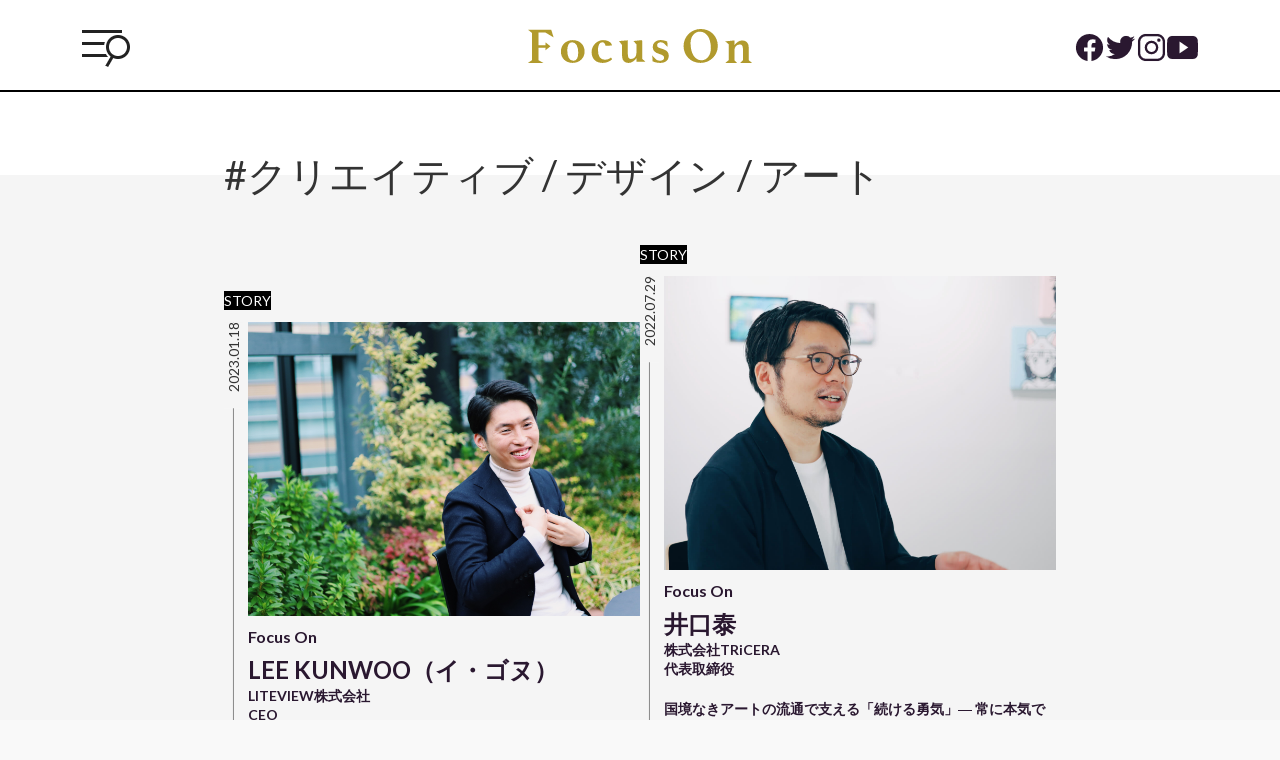

--- FILE ---
content_type: text/html; charset=UTF-8
request_url: https://focuson.life/article/tag/5
body_size: 117206
content:
<!DOCTYPE html>
<html lang="jp">
<head>
    <!-- Google Tag Manager -->
    <script>(function(w,d,s,l,i){w[l]=w[l]||[];w[l].push({'gtm.start':
        new Date().getTime(),event:'gtm.js'});var f=d.getElementsByTagName(s)[0],
        j=d.createElement(s),dl=l!='dataLayer'?'&l='+l:'';j.async=true;j.src=
            'https://www.googletagmanager.com/gtm.js?id='+i+dl;f.parentNode.insertBefore(j,f);
    })(window,document,'script','dataLayer','GTM-W5HVKHR');</script>
    <!-- End Google Tag Manager -->
    <meta charset="utf-8">
    <meta name="author" content="EDOA.corp">
    <meta name="description" content="「すべては人のこころの内側からはじまっている 」。Focus on[フォーカスオン]は社会への「思い」に光をあて、原理や原則を見出すメディア。「生きる」を後押しし、世の中を一歩前に進めるきっかけとなる。読み返される価値のある「バイブル」のような存在を目指します。">
    <meta name="viewport" content="width=device-width">
    <meta property="og:title" content="クリエイティブ / デザイン / アート | Focus on[フォーカスオン]">
    <meta property="og:type" content="website">
    <meta property="og:description" content="「すべては人のこころの内側からはじまっている 」。Focus on[フォーカスオン]は社会への「思い」に光をあて、原理や原則を見出すメディア。「生きる」を後押しし、世の中を一歩前に進めるきっかけとなる。読み返される価値のある「バイブル」のような存在を目指します。">
    <meta property="og:url" content="http://focuson.life/article/tag/5">
    <meta property="og:image" content="https://s3-us-west-2.amazonaws.com/focuson.life/article/content/2023/01/thumbnail_172">
    <meta property="og:site_name" content="Focus on[フォーカスオン]">

    <link href="https://fonts.googleapis.com/css?family=Lato:400,400i,700,700i" rel="stylesheet">
    <link href="/assets/css/ionicons.css" rel="stylesheet" type="text/css"/>
    <link href="/assets/css/cmn.css?2022" rel="stylesheet" type="text/css"/>
    <link href="/assets/css/normalize.css?2022" rel="stylesheet" type="text/css"/>
    <link href="/assets/css/drawer.min.css?2022" rel="stylesheet" type="text/css"/>
    <link href="/assets/css/jquery.bxslider.css" rel="stylesheet" type="text/css"/>
    <link href="/assets/css/featherlight.min.css" rel="stylesheet" type="text/css"/>
    <link rel="stylesheet" href="/assets/css/style.css?2022" type="text/css"/>
    <link rel="shortcut icon" href="/assets/img/favicon.ico">
    <link rel="apple-touch-icon" href="/assets/img/apple-touch-icon.png">
    <link rel="stylesheet" href="/assets/css/froala_style.min.css">
    <link rel="stylesheet" href="https://cdn.jsdelivr.net/npm/swiper@8/swiper-bundle.min.css"/>

    <script src="https://cdnjs.cloudflare.com/ajax/libs/jquery/3.1.1/jquery.min.js"></script>
    <script src="/assets/js/iscroll.js"></script>
    <script src="/assets/js/drawer.min.js"></script>
    <script src="/assets/js/jquery.bxslider.min.js"></script>
    <script src="/assets/js/featherlight.min.js"></script>
    <script type="module" src="https://unpkg.com/ionicons@5.5.2/dist/ionicons/ionicons.esm.js"></script>
    <script nomodule src="https://unpkg.com/ionicons@5.5.2/dist/ionicons/ionicons.js"></script>

    <title>クリエイティブ / デザイン / アート  Focus on[フォーカスオン]</title>
    <script>
        $(document).ready(function () {
            $('.drawer').drawer();
        });
    </script>
    <script type="text/javascript">
        $(function () {
            $('.drawer-container nav ul li a').each(function () {
                var $href = $(this).attr('href');
                if (location.href.match($href)) {
                    $(this).addClass('on');
                } else {
                    $(this).removeClass('on');
                }
            });
        });
    </script>
</head>

<body class="drawer drawer--top">
<!-- Google Tag Manager (noscript) -->
<noscript>
    <iframe src="https://www.googletagmanager.com/ns.html?id=GTM-W5HVKHR" height="0" width="0"
            style="display:none;visibility:hidden">
    </iframe>
</noscript>
<!-- End Google Tag Manager (noscript) -->

<!-- header -->
<header class="drawer-navbar " role="banner" id="header">
    <div class="drawer-container">
        <div class="drawer-navbar-header">
            <div class="header-menu">
                <img onclick="toggleModelSearch()" src="/assets/img/menu-icon.png" class="header-menu-icon"/>
            </div>
            <div class="drawer-brand" >
                <a href="/">
                    <img src="/assets/img/fo_logo.svg" alt="Focus On">
                </a>
            </div>
            <div class="drawer-header-right-icon">
                <a href="https://www.facebook.com/edoa.focuson/" target="_blank">
    <ion-icon name="logo-facebook" class="icon-social icon-facebook icon-custom icon-custom-mb"></ion-icon>
</a>
                <a href="https://twitter.com/FocusOn_life" target="_blank">
    <ion-icon name="logo-twitter" class="icon-social icon-twitter icon-custom icon-custom-mb"></ion-icon>
</a>
                <a href="https://www.instagram.com/focuson.life/" target="_blank">
    <ion-icon name="logo-instagram" class="icon-social icon-instagram"></ion-icon>
</a>
                <a href="https://www.youtube.com/@focusonfilm4827" target="_blank">
    <ion-icon name="logo-youtube" class="icon-social icon-youtube"></ion-icon>
</a>
            </div>

        </div>
    </div>
    <!--modal-->
    <div id="signup" class="lightbox">
        <div class="signup-area">
            <div class="modal-logo">Focus on
                <br>- sign up -
            </div>
            <div class="modal-form modal-form-signup" page="1">
                <div class="signup-announce">Focus onに会員登録いただくと記事のブックマーク機能をご利用いただけます。 また、必要事項をすべてご入力いただいた会員様には、求人情報の閲覧・応募機能をご利用いただけます。 </div>
                <p>メールアドレスで登録</p>
                <form method="POST">
                    <input type="email" name="email" data-type="email" required="required" placeholder="メールアドレスを入力してください" />
                    <input type="password" name="password" data-type="password" required="required" placeholder="パスワード（半角英数6文字以上）"　/>
                    <div class="term-area">
                        <a href="#">[利用規約]</a>と
                        <a href="#">[プライバシーポリシー]</a>をご確認いただき同意の上、送信してください。
                    </div>
                    <button type="button" id="btn-mailsend">送信する </button>
                    <button type="submit" style="display: none;"></button>
                </form>
                <span class="boundary">or</span>
                <div class="sns-login-area">
                    <a href="javascript:void(0)" class="fb-color">facebookで登録</a>
                    <a href="#" class="li-color">LinkedInで登録</a>
                </div>
            </div>
            <div class="modal-form modal-form-signup" page="2" style="display:none;">
                <div class="signup-announce">入力したメールアドレスにメールを送信しました。メール文中のリンクより会員登録を続けて下さい。</div>
                <form method="POST" id="form-signup">
                    <button class="featherlight-close" aria-label="Close">閉じる</button>
                </form>
            </div>
        </div>
    </div>
    <div id="modal-login" class="lightbox">
        <div class="signup-area">
            <div class="modal-logo">Focus on
                <br>- log in -
            </div>
            <div class="modal-form">
                <a href="javascript:void(0)" onclick="goSignup()">
                    <div class="signup-announce">新規登録はコチラ </div>
                </a>
                <form method="POST">
                    <input type="email" name="login_email" data-type="email" required="required" placeholder="登録したメールアドレスを入力してください" />
                    <input type="password" name="login_password" data-type="password" required="required" placeholder="パスワード"　/>
                    <div class="term-area">パスワードをお忘れの方は
                        <a href="/user/reset_password">コチラ</a>
                    </div>
                    <button type="button" id="btn-login">ログイン </button>
                </form>
                <span class="boundary">or</span>
                <div class="sns-login-area">
                    <a href="#" class="fb-color">facebookでログイン</a>
                    <a href="#" class="li-color">LinkedInでログイン</a>
                </div>
            </div>
        </div>
    </div>
    <div id="model-search" class="lightbox">
        <div class="model-header">
            <a class="drawer-brand" href="/"><img src="/assets/img/fo_logo.svg" alt="Focus On"></a>

            <img src="/assets/img/close.png" class="icon-close" onclick="toggleModelSearch()">
        </div>
        <div class="model-content">
            <div class="model-content-left">
                <div class="search-box">
                    <i class="ion-android-search"></i>
                    <input class="input-search" type="text" placeholder="フリーワード検索"/>
                </div>
                <div class="tags">
                    <div class="text-rotation text-rotation-tag">
                        <span>TAGS</span>
                    </div>

                    <div class="text-rotation-tag-mb">
                        <span class="fs-12">TAGS</span>
                    </div>
                    <div class="tag-wrap">
                                                    <div class="tag">
                                <div class="tag-type">
                                    <a href="/article/groupTag/1">
                                        #Industry                                    </a>
                                </div>
                                <div class="suggest-tags">
                                                                            <a href="/article/tag/137">
                                            <span class="fs-12">＃セキュリティ / 防衛</span>
                                        </a>
                                                                            <a href="/article/tag/135">
                                            <span class="fs-12">＃EC</span>
                                        </a>
                                                                            <a href="/article/tag/118">
                                            <span class="fs-12">＃AI</span>
                                        </a>
                                                                            <a href="/article/tag/117">
                                            <span class="fs-12">＃不動産 / 建築 / リノベーション / 建設</span>
                                        </a>
                                                                            <a href="/article/tag/116">
                                            <span class="fs-12">＃モビリティ</span>
                                        </a>
                                                                            <a href="/article/tag/5">
                                            <span class="fs-12">＃クリエイティブ / デザイン / アート</span>
                                        </a>
                                                                            <a href="/article/tag/91">
                                            <span class="fs-12">＃金融</span>
                                        </a>
                                                                            <a href="/article/tag/24">
                                            <span class="fs-12">＃エンターテイメント</span>
                                        </a>
                                                                            <a href="/article/tag/69">
                                            <span class="fs-12">＃教育 / 保育</span>
                                        </a>
                                                                            <a href="/article/tag/89">
                                            <span class="fs-12">＃医療 / ヘルスケア</span>
                                        </a>
                                                                            <a href="/article/tag/119">
                                            <span class="fs-12">＃SaaS</span>
                                        </a>
                                                                            <a href="/article/tag/85">
                                            <span class="fs-12">＃製造業</span>
                                        </a>
                                                                            <a href="/article/tag/73">
                                            <span class="fs-12">＃コミュニティ</span>
                                        </a>
                                                                            <a href="/article/tag/120">
                                            <span class="fs-12">＃WEB3 / ブロックチェーン / NFT</span>
                                        </a>
                                                                            <a href="/article/tag/115">
                                            <span class="fs-12">＃物流 / 運送</span>
                                        </a>
                                                                            <a href="/article/tag/77">
                                            <span class="fs-12">＃旅行 / 観光</span>
                                        </a>
                                                                            <a href="/article/tag/67">
                                            <span class="fs-12">＃小売 / アパレル</span>
                                        </a>
                                                                            <a href="/article/tag/23">
                                            <span class="fs-12">＃VR / AR / MR</span>
                                        </a>
                                                                            <a href="/article/tag/48">
                                            <span class="fs-12">＃出版</span>
                                        </a>
                                                                            <a href="/article/tag/32">
                                            <span class="fs-12">＃食品 / 飲食</span>
                                        </a>
                                                                            <a href="/article/tag/44">
                                            <span class="fs-12">＃メディア / 広告 / マーケティング</span>
                                        </a>
                                                                            <a href="/article/tag/47">
                                            <span class="fs-12">＃人材</span>
                                        </a>
                                                                            <a href="/article/tag/74">
                                            <span class="fs-12">＃スポーツ</span>
                                        </a>
                                                                    </div>
                            </div>
                                                    <div class="tag">
                                <div class="tag-type">
                                    <a href="/article/groupTag/2">
                                        #Business                                    </a>
                                </div>
                                <div class="suggest-tags">
                                                                            <a href="/article/tag/8">
                                            <span class="fs-12">＃組織文化 / 組織論</span>
                                        </a>
                                                                            <a href="/article/tag/114">
                                            <span class="fs-12">＃M&amp;A / 事業承継</span>
                                        </a>
                                                                            <a href="/article/tag/57">
                                            <span class="fs-12">＃経済</span>
                                        </a>
                                                                            <a href="/article/tag/53">
                                            <span class="fs-12">＃マーケティング論</span>
                                        </a>
                                                                            <a href="/article/tag/122">
                                            <span class="fs-12">＃新規事業 / 事業創出</span>
                                        </a>
                                                                            <a href="/article/tag/123">
                                            <span class="fs-12">＃上場 / EXIT</span>
                                        </a>
                                                                    </div>
                            </div>
                                                    <div class="tag">
                                <div class="tag-type">
                                    <a href="/article/groupTag/3">
                                        #Entrepreneurship                                    </a>
                                </div>
                                <div class="suggest-tags">
                                                                            <a href="/article/tag/136">
                                            <span class="fs-12">＃先端技術の面白さ</span>
                                        </a>
                                                                            <a href="/article/tag/124">
                                            <span class="fs-12">＃グローバルマーケット</span>
                                        </a>
                                                                            <a href="/article/tag/126">
                                            <span class="fs-12">＃30代からの起業</span>
                                        </a>
                                                                            <a href="/article/tag/125">
                                            <span class="fs-12">＃学生時代から起業</span>
                                        </a>
                                                                            <a href="/article/tag/16">
                                            <span class="fs-12">＃共同創業</span>
                                        </a>
                                                                            <a href="/article/tag/36">
                                            <span class="fs-12">＃連続起業</span>
                                        </a>
                                                                            <a href="/article/tag/127">
                                            <span class="fs-12">＃商売の面白さ</span>
                                        </a>
                                                                            <a href="/article/tag/128">
                                            <span class="fs-12">＃家業</span>
                                        </a>
                                                                            <a href="/article/tag/121">
                                            <span class="fs-12">＃リーダーシップ</span>
                                        </a>
                                                                    </div>
                            </div>
                                                    <div class="tag">
                                <div class="tag-type">
                                    <a href="/article/groupTag/4">
                                        #Life                                    </a>
                                </div>
                                <div class="suggest-tags">
                                                                            <a href="/article/tag/35">
                                            <span class="fs-12">＃日本と海外</span>
                                        </a>
                                                                            <a href="/article/tag/18">
                                            <span class="fs-12">＃ものづくり</span>
                                        </a>
                                                                            <a href="/article/tag/71">
                                            <span class="fs-12">＃仕事論</span>
                                        </a>
                                                                            <a href="/article/tag/37">
                                            <span class="fs-12">＃仲間</span>
                                        </a>
                                                                            <a href="/article/tag/56">
                                            <span class="fs-12">＃ライフスタイル</span>
                                        </a>
                                                                            <a href="/article/tag/129">
                                            <span class="fs-12">＃夢 / 志</span>
                                        </a>
                                                                            <a href="/article/tag/130">
                                            <span class="fs-12">＃自分は何者か</span>
                                        </a>
                                                                            <a href="/article/tag/131">
                                            <span class="fs-12">＃育児 / 出産</span>
                                        </a>
                                                                    </div>
                            </div>
                                                    <div class="tag">
                                <div class="tag-type">
                                    <a href="/article/groupTag/5">
                                        #Social                                    </a>
                                </div>
                                <div class="suggest-tags">
                                                                            <a href="/article/tag/34">
                                            <span class="fs-12">＃地方創生 / 地域経済</span>
                                        </a>
                                                                            <a href="/article/tag/133">
                                            <span class="fs-12">＃ダイバーシティ</span>
                                        </a>
                                                                            <a href="/article/tag/132">
                                            <span class="fs-12">＃SDGs</span>
                                        </a>
                                                                            <a href="/article/tag/7">
                                            <span class="fs-12">＃働き方</span>
                                        </a>
                                                                            <a href="/article/tag/113">
                                            <span class="fs-12">＃DX</span>
                                        </a>
                                                                            <a href="/article/tag/81">
                                            <span class="fs-12">＃途上国支援</span>
                                        </a>
                                                                    </div>
                            </div>
                                                    <div class="tag">
                                <div class="tag-type">
                                    <a href="/article/groupTag/6">
                                        #Series                                    </a>
                                </div>
                                <div class="suggest-tags">
                                                                            <a href="/article/tag/92">
                                            <span class="fs-12">＃プロソーシャルな距離</span>
                                        </a>
                                                                            <a href="/article/tag/80">
                                            <span class="fs-12">＃私のきっかけ</span>
                                        </a>
                                                                            <a href="/article/tag/43">
                                            <span class="fs-12">＃編集部より</span>
                                        </a>
                                                                            <a href="/article/tag/42">
                                            <span class="fs-12">＃コラム</span>
                                        </a>
                                                                            <a href="/article/tag/134">
                                            <span class="fs-12">＃ソーシャルM＆Aという人生戦略</span>
                                        </a>
                                                                    </div>
                            </div>
                                            </div>
                </div>
                <div class="right-rotation dp-mobile">
                    <div class="text-rotation rotation-sns">
                        <div class="dash"></div>
                        SNS
                    </div>

                    <div class="icon-rotation-multiple">
                        <a href="https://www.facebook.com/edoa.focuson/" target="_blank">
    <ion-icon name="logo-facebook" class="icon-social icon-facebook icon-custom icon-custom-mb"></ion-icon>
</a>
                        <a href="https://twitter.com/FocusOn_life" target="_blank">
    <ion-icon name="logo-twitter" class="icon-social icon-twitter icon-custom icon-custom-mb"></ion-icon>
</a>
                        <a href="https://www.instagram.com/focuson.life/" target="_blank">
    <ion-icon name="logo-instagram" class="icon-social icon-instagram"></ion-icon>
</a>
                        <a href="https://www.youtube.com/@focusonfilm4827" target="_blank">
    <ion-icon name="logo-youtube" class="icon-social icon-youtube"></ion-icon>
</a>
                    </div>
                </div>
            </div>
            <div class="model-content-right">
                <div class="text-rotation-left rotation-category">
                    <div class="dash"></div>CATEGORY
                </div>
                <div class="right-rotation dp-pc">

                    <div class="text-rotation rotation-sns">
                        <div class="dash"></div>SNS
                    </div>

                    <div class="icon-rotation-multiple">
                        <a href="https://www.facebook.com/edoa.focuson/" target="_blank">
    <ion-icon name="logo-facebook" class="icon-social icon-facebook icon-custom icon-custom-mb"></ion-icon>
</a>
                        <a href="https://twitter.com/FocusOn_life" target="_blank">
    <ion-icon name="logo-twitter" class="icon-social icon-twitter icon-custom icon-custom-mb"></ion-icon>
</a>
                        <a href="https://www.instagram.com/focuson.life/" target="_blank">
    <ion-icon name="logo-instagram" class="icon-social icon-instagram"></ion-icon>
</a>
                        <a href="https://www.youtube.com/@focusonfilm4827" target="_blank">
    <ion-icon name="logo-youtube" class="icon-social icon-youtube"></ion-icon>
</a>
                    </div>
                </div>

                                    <a href="/article/category/1">
                        <div class="category-title">
                            <h2>STORY</h2>
                            人生を紐解く物語                        </div>
                    </a>
                                    <a href="/article/category/2">
                        <div class="category-title">
                            <h2>COLUMN</h2>
                            思考を覗くコラム                        </div>
                    </a>
                                    <a href="/article/category/3">
                        <div class="category-title">
                            <h2>EDITOR'S LETTER</h2>
                            編集部より                        </div>
                    </a>
                                <a href="/about-fon" class="category-small-title">Focus onとは</a>
                <a href="https://edoa.co.jp/what-we-are/" class="category-small-title">運営会社</a>
                <a href="/terms-of-service" class="category-small-title">利用規約及び個人情報の取扱い</a>
                <a href="/contact/index" class="category-small-title">お問い合わせ</a>
            </div>
        </div>
    </div>
</header>
<script>
    function toggleModelSearch() {
        $("#model-search").toggleClass("lightbox");
        if (!$("#model-search").hasClass('lightbox')) {
            $("section").hide();
            $(".footer").hide();
            $('.drawer-navbar ').css('paddingTop', '0')
        } else {
            $("section").show();
            $(".footer").show();
            $('.drawer-navbar ').css('paddingTop', '20px')
        }
    }
    $(document).ready(() => {
        $('.input-search').keyup(function (e) {
            if (e.which === 13) {
                window.location.href = `/article/list?search=${$(this).val()}`;
            }
        });
    });
    
</script>
<!-- header -->

<section id="list-article">
    <div class="content">
        <div class="news-wrapper">
            <div class="group-title">
                <h1 class="title">
                    #クリエイティブ / デザイン / アート                </h1>
                            </div>
            

            <div class="news container">
                <div class="news-row">
                                            <div class="first-col dp-pc">
                                <div class="new">
        <div class="new-type">STORY</div>
        <div class="new-wrapper">
            <div class="new-date">
                <span class="date-text">2023.01.18</span>
            </div>
            <div class="new-card">
                <div class="card-content-wrapper">
                    <a href="/article/view/172">
                        <img src="https://s3-us-west-2.amazonaws.com/focuson.life/article/content/2023/06/thumbnail_person172" class="card-img"/>
                    </a>
                    <div class="card-content">
                        <a href="/article/view/172">
                            <div>
                                <div class="normal-font-size mt-10 mb-10">Focus On</div>
                                <h2 class="card-title">LEE KUNWOO（イ・ゴヌ）</h2>
                                <div class="card-subtitle">
                                    <span>LITEVIEW株式会社&nbsp;&nbsp;&nbsp; <br class="break-line-mb">CEO</span>
                                </div>
                            </div>
                            <div class="card-text mt-20">個の力が主導するクリエイターエコノミーの時代へ ― 世界は広く、もっと彩り豊かになる</div>
                        </a>
                        <div class="card-tagname">
                                                            <a href="/article/tag/5">
                                    <span>#クリエイティブ / デザイン / アート</span>
                                </a>
                                                            <a href="/article/tag/16">
                                    <span>#共同創業</span>
                                </a>
                                                            <a href="/article/tag/18">
                                    <span>#ものづくり</span>
                                </a>
                                                            <a href="/article/tag/24">
                                    <span>#エンターテイメント</span>
                                </a>
                                                            <a href="/article/tag/35">
                                    <span>#日本と海外</span>
                                </a>
                                                            <a href="/article/tag/73">
                                    <span>#コミュニティ</span>
                                </a>
                                                            <a href="/article/tag/121">
                                    <span>#リーダーシップ</span>
                                </a>
                                                            <a href="/article/tag/124">
                                    <span>#グローバルマーケット</span>
                                </a>
                                                            <a href="/article/tag/126">
                                    <span>#30代からの起業</span>
                                </a>
                                                    </div>
                    </div>
                </div>
            </div>
        </div>
    </div>
    <div class="new">
        <div class="new-type">STORY</div>
        <div class="new-wrapper">
            <div class="new-date">
                <span class="date-text">2020.03.11</span>
            </div>
            <div class="new-card">
                <div class="card-content-wrapper">
                    <a href="/article/view/117">
                        <img src="https://s3-us-west-2.amazonaws.com/focuson.life/article/content/2020/03/thumbnail_117" class="card-img"/>
                    </a>
                    <div class="card-content">
                        <a href="/article/view/117">
                            <div>
                                <div class="normal-font-size mt-10 mb-10">Focus On</div>
                                <h2 class="card-title">吉田一星</h2>
                                <div class="card-subtitle">
                                    <span>株式会社EmbodyMe&nbsp;&nbsp;&nbsp; <br class="break-line-mb">代表取締役CEO</span>
                                </div>
                            </div>
                            <div class="card-text mt-20">未踏起業家の語る「AI&times;CGと身体」― 未来はバーチャルな身体が鍵になる</div>
                        </a>
                        <div class="card-tagname">
                                                            <a href="/article/tag/5">
                                    <span>#クリエイティブ / デザイン / アート</span>
                                </a>
                                                            <a href="/article/tag/23">
                                    <span>#VR / AR / MR</span>
                                </a>
                                                            <a href="/article/tag/35">
                                    <span>#日本と海外</span>
                                </a>
                                                            <a href="/article/tag/57">
                                    <span>#経済</span>
                                </a>
                                                            <a href="/article/tag/118">
                                    <span>#AI</span>
                                </a>
                                                            <a href="/article/tag/124">
                                    <span>#グローバルマーケット</span>
                                </a>
                                                    </div>
                    </div>
                </div>
            </div>
        </div>
    </div>
    <div class="new">
        <div class="new-type">STORY</div>
        <div class="new-wrapper">
            <div class="new-date">
                <span class="date-text">2018.09.14</span>
            </div>
            <div class="new-card">
                <div class="card-content-wrapper">
                    <a href="/article/view/76">
                        <img src="https://s3-us-west-2.amazonaws.com/focuson.life/article/content/2018/09/thumbnail_76" class="card-img"/>
                    </a>
                    <div class="card-content">
                        <a href="/article/view/76">
                            <div>
                                <div class="normal-font-size mt-10 mb-10">Focus On</div>
                                <h2 class="card-title">神成大樹</h2>
                                <div class="card-subtitle">
                                    <span>株式会社BRAIN MAGIC&nbsp;&nbsp;&nbsp; <br class="break-line-mb">代表取締役CEO</span>
                                </div>
                            </div>
                            <div class="card-text mt-20">仮説と検証は冒険といえる ― クリエイターのための新たな「3種の神器」</div>
                        </a>
                        <div class="card-tagname">
                                                            <a href="/article/tag/5">
                                    <span>#クリエイティブ / デザイン / アート</span>
                                </a>
                                                            <a href="/article/tag/18">
                                    <span>#ものづくり</span>
                                </a>
                                                            <a href="/article/tag/37">
                                    <span>#仲間</span>
                                </a>
                                                            <a href="/article/tag/127">
                                    <span>#商売の面白さ</span>
                                </a>
                                                    </div>
                    </div>
                </div>
            </div>
        </div>
    </div>
    <div class="new">
        <div class="new-type">STORY</div>
        <div class="new-wrapper">
            <div class="new-date">
                <span class="date-text">2017.07.10</span>
            </div>
            <div class="new-card">
                <div class="card-content-wrapper">
                    <a href="/article/view/25">
                        <img src="https://prod-focuson-api-assets-128.s3.ap-northeast-1.amazonaws.com/article/content/2025/07/thumbnail_25" class="card-img"/>
                    </a>
                    <div class="card-content">
                        <a href="/article/view/25">
                            <div>
                                <div class="normal-font-size mt-10 mb-10">Focus On</div>
                                <h2 class="card-title">倉島陽一</h2>
                                <div class="card-subtitle">
                                    <span>株式会社A.C.O.&nbsp;&nbsp;&nbsp; <br class="break-line-mb">代表取締役兼CEO</span>
                                </div>
                            </div>
                            <div class="card-text mt-20">「職種」の意味が失われつつある ― 職の枠組みと本質</div>
                        </a>
                        <div class="card-tagname">
                                                            <a href="/article/tag/5">
                                    <span>#クリエイティブ / デザイン / アート</span>
                                </a>
                                                            <a href="/article/tag/8">
                                    <span>#組織文化 / 組織論</span>
                                </a>
                                                            <a href="/article/tag/44">
                                    <span>#メディア / 広告 / マーケティング</span>
                                </a>
                                                    </div>
                    </div>
                </div>
            </div>
        </div>
    </div>
                        </div>
                        <div class="second-col dp-pc">
                                <div class="new">
        <div class="new-type">STORY</div>
        <div class="new-wrapper">
            <div class="new-date">
                <span class="date-text">2022.07.29</span>
            </div>
            <div class="new-card">
                <div class="card-content-wrapper">
                    <a href="/article/view/164">
                        <img src="https://s3-us-west-2.amazonaws.com/focuson.life/article/content/2023/05/thumbnail_person164" class="card-img"/>
                    </a>
                    <div class="card-content">
                        <a href="/article/view/164">
                            <div>
                                <div class="normal-font-size mt-10 mb-10">Focus On</div>
                                <h2 class="card-title">井口泰</h2>
                                <div class="card-subtitle">
                                    <span>株式会社TRiCERA&nbsp;&nbsp;&nbsp; <br class="break-line-mb">代表取締役</span>
                                </div>
                            </div>
                            <div class="card-text mt-20">国境なきアートの流通で支える「続ける勇気」― 常に本気で勝負するから面白く、好きになる</div>
                        </a>
                        <div class="card-tagname">
                                                            <a href="/article/tag/5">
                                    <span>#クリエイティブ / デザイン / アート</span>
                                </a>
                                                            <a href="/article/tag/24">
                                    <span>#エンターテイメント</span>
                                </a>
                                                            <a href="/article/tag/35">
                                    <span>#日本と海外</span>
                                </a>
                                                            <a href="/article/tag/57">
                                    <span>#経済</span>
                                </a>
                                                            <a href="/article/tag/71">
                                    <span>#仕事論</span>
                                </a>
                                                            <a href="/article/tag/73">
                                    <span>#コミュニティ</span>
                                </a>
                                                            <a href="/article/tag/124">
                                    <span>#グローバルマーケット</span>
                                </a>
                                                            <a href="/article/tag/129">
                                    <span>#夢 / 志</span>
                                </a>
                                                    </div>
                    </div>
                </div>
            </div>
        </div>
    </div>
    <div class="new">
        <div class="new-type">STORY</div>
        <div class="new-wrapper">
            <div class="new-date">
                <span class="date-text">2018.12.27</span>
            </div>
            <div class="new-card">
                <div class="card-content-wrapper">
                    <a href="/article/view/86">
                        <img src="https://s3-us-west-2.amazonaws.com/focuson.life/article/content/2018/12/thumbnail_86" class="card-img"/>
                    </a>
                    <div class="card-content">
                        <a href="/article/view/86">
                            <div>
                                <div class="normal-font-size mt-10 mb-10">Focus On</div>
                                <h2 class="card-title">丹原健翔</h2>
                                <div class="card-subtitle">
                                    <span>アマトリウム株式会社&nbsp;&nbsp;&nbsp; <br class="break-line-mb">代表取締役社長</span>
                                </div>
                            </div>
                            <div class="card-text mt-20">未開の日本アート業界のシークレットウェポン ― 無知を知れば人は成長する</div>
                        </a>
                        <div class="card-tagname">
                                                            <a href="/article/tag/5">
                                    <span>#クリエイティブ / デザイン / アート</span>
                                </a>
                                                            <a href="/article/tag/35">
                                    <span>#日本と海外</span>
                                </a>
                                                            <a href="/article/tag/57">
                                    <span>#経済</span>
                                </a>
                                                            <a href="/article/tag/120">
                                    <span>#WEB3 / ブロックチェーン / NFT</span>
                                </a>
                                                    </div>
                    </div>
                </div>
            </div>
        </div>
    </div>
    <div class="new">
        <div class="new-type">STORY</div>
        <div class="new-wrapper">
            <div class="new-date">
                <span class="date-text">2018.05.14</span>
            </div>
            <div class="new-card">
                <div class="card-content-wrapper">
                    <a href="/article/view/68">
                        <img src="https://s3-us-west-2.amazonaws.com/focuson.life/article/content/2018/05/thumbnail_68" class="card-img"/>
                    </a>
                    <div class="card-content">
                        <a href="/article/view/68">
                            <div>
                                <div class="normal-font-size mt-10 mb-10">Focus On</div>
                                <h2 class="card-title">施井泰平</h2>
                                <div class="card-subtitle">
                                    <span>スタートバーン株式会社&nbsp;&nbsp;&nbsp; <br class="break-line-mb">代表取締役／現代美術家</span>
                                </div>
                            </div>
                            <div class="card-text mt-20">IT時代の「レオナルド・ダ・ヴィンチ」の問いかけ ― 価値の本質はどこにあるのか</div>
                        </a>
                        <div class="card-tagname">
                                                            <a href="/article/tag/5">
                                    <span>#クリエイティブ / デザイン / アート</span>
                                </a>
                                                            <a href="/article/tag/35">
                                    <span>#日本と海外</span>
                                </a>
                                                            <a href="/article/tag/71">
                                    <span>#仕事論</span>
                                </a>
                                                            <a href="/article/tag/120">
                                    <span>#WEB3 / ブロックチェーン / NFT</span>
                                </a>
                                                            <a href="/article/tag/129">
                                    <span>#夢 / 志</span>
                                </a>
                                                            <a href="/article/tag/130">
                                    <span>#自分は何者か</span>
                                </a>
                                                    </div>
                    </div>
                </div>
            </div>
        </div>
    </div>
                        </div>

                        <div class="first-col dp-mobile">
                                <div class="new">
        <div class="new-type">STORY</div>
        <div class="new-wrapper">
            <div class="new-date">
                <span class="date-text">2023.01.18</span>
            </div>
            <div class="new-card">
                <div class="card-content-wrapper">
                    <a href="/article/view/172">
                        <img src="https://s3-us-west-2.amazonaws.com/focuson.life/article/content/2023/06/thumbnail_person172" class="card-img"/>
                    </a>
                    <div class="card-content">
                        <a href="/article/view/172">
                            <div>
                                <div class="normal-font-size mt-10 mb-10">Focus On</div>
                                <h2 class="card-title">LEE KUNWOO（イ・ゴヌ）</h2>
                                <div class="card-subtitle">
                                    <span>LITEVIEW株式会社&nbsp;&nbsp;&nbsp; <br class="break-line-mb">CEO</span>
                                </div>
                            </div>
                            <div class="card-text mt-20">個の力が主導するクリエイターエコノミーの時代へ ― 世界は広く、もっと彩り豊かになる</div>
                        </a>
                        <div class="card-tagname">
                                                            <a href="/article/tag/5">
                                    <span>#クリエイティブ / デザイン / アート</span>
                                </a>
                                                            <a href="/article/tag/16">
                                    <span>#共同創業</span>
                                </a>
                                                            <a href="/article/tag/18">
                                    <span>#ものづくり</span>
                                </a>
                                                            <a href="/article/tag/24">
                                    <span>#エンターテイメント</span>
                                </a>
                                                            <a href="/article/tag/35">
                                    <span>#日本と海外</span>
                                </a>
                                                            <a href="/article/tag/73">
                                    <span>#コミュニティ</span>
                                </a>
                                                            <a href="/article/tag/121">
                                    <span>#リーダーシップ</span>
                                </a>
                                                            <a href="/article/tag/124">
                                    <span>#グローバルマーケット</span>
                                </a>
                                                            <a href="/article/tag/126">
                                    <span>#30代からの起業</span>
                                </a>
                                                    </div>
                    </div>
                </div>
            </div>
        </div>
    </div>
    <div class="new">
        <div class="new-type">STORY</div>
        <div class="new-wrapper">
            <div class="new-date">
                <span class="date-text">2022.07.29</span>
            </div>
            <div class="new-card">
                <div class="card-content-wrapper">
                    <a href="/article/view/164">
                        <img src="https://s3-us-west-2.amazonaws.com/focuson.life/article/content/2023/05/thumbnail_person164" class="card-img"/>
                    </a>
                    <div class="card-content">
                        <a href="/article/view/164">
                            <div>
                                <div class="normal-font-size mt-10 mb-10">Focus On</div>
                                <h2 class="card-title">井口泰</h2>
                                <div class="card-subtitle">
                                    <span>株式会社TRiCERA&nbsp;&nbsp;&nbsp; <br class="break-line-mb">代表取締役</span>
                                </div>
                            </div>
                            <div class="card-text mt-20">国境なきアートの流通で支える「続ける勇気」― 常に本気で勝負するから面白く、好きになる</div>
                        </a>
                        <div class="card-tagname">
                                                            <a href="/article/tag/5">
                                    <span>#クリエイティブ / デザイン / アート</span>
                                </a>
                                                            <a href="/article/tag/24">
                                    <span>#エンターテイメント</span>
                                </a>
                                                            <a href="/article/tag/35">
                                    <span>#日本と海外</span>
                                </a>
                                                            <a href="/article/tag/57">
                                    <span>#経済</span>
                                </a>
                                                            <a href="/article/tag/71">
                                    <span>#仕事論</span>
                                </a>
                                                            <a href="/article/tag/73">
                                    <span>#コミュニティ</span>
                                </a>
                                                            <a href="/article/tag/124">
                                    <span>#グローバルマーケット</span>
                                </a>
                                                            <a href="/article/tag/129">
                                    <span>#夢 / 志</span>
                                </a>
                                                    </div>
                    </div>
                </div>
            </div>
        </div>
    </div>
    <div class="new">
        <div class="new-type">STORY</div>
        <div class="new-wrapper">
            <div class="new-date">
                <span class="date-text">2020.03.11</span>
            </div>
            <div class="new-card">
                <div class="card-content-wrapper">
                    <a href="/article/view/117">
                        <img src="https://s3-us-west-2.amazonaws.com/focuson.life/article/content/2020/03/thumbnail_117" class="card-img"/>
                    </a>
                    <div class="card-content">
                        <a href="/article/view/117">
                            <div>
                                <div class="normal-font-size mt-10 mb-10">Focus On</div>
                                <h2 class="card-title">吉田一星</h2>
                                <div class="card-subtitle">
                                    <span>株式会社EmbodyMe&nbsp;&nbsp;&nbsp; <br class="break-line-mb">代表取締役CEO</span>
                                </div>
                            </div>
                            <div class="card-text mt-20">未踏起業家の語る「AI&times;CGと身体」― 未来はバーチャルな身体が鍵になる</div>
                        </a>
                        <div class="card-tagname">
                                                            <a href="/article/tag/5">
                                    <span>#クリエイティブ / デザイン / アート</span>
                                </a>
                                                            <a href="/article/tag/23">
                                    <span>#VR / AR / MR</span>
                                </a>
                                                            <a href="/article/tag/35">
                                    <span>#日本と海外</span>
                                </a>
                                                            <a href="/article/tag/57">
                                    <span>#経済</span>
                                </a>
                                                            <a href="/article/tag/118">
                                    <span>#AI</span>
                                </a>
                                                            <a href="/article/tag/124">
                                    <span>#グローバルマーケット</span>
                                </a>
                                                    </div>
                    </div>
                </div>
            </div>
        </div>
    </div>
    <div class="new">
        <div class="new-type">STORY</div>
        <div class="new-wrapper">
            <div class="new-date">
                <span class="date-text">2018.12.27</span>
            </div>
            <div class="new-card">
                <div class="card-content-wrapper">
                    <a href="/article/view/86">
                        <img src="https://s3-us-west-2.amazonaws.com/focuson.life/article/content/2018/12/thumbnail_86" class="card-img"/>
                    </a>
                    <div class="card-content">
                        <a href="/article/view/86">
                            <div>
                                <div class="normal-font-size mt-10 mb-10">Focus On</div>
                                <h2 class="card-title">丹原健翔</h2>
                                <div class="card-subtitle">
                                    <span>アマトリウム株式会社&nbsp;&nbsp;&nbsp; <br class="break-line-mb">代表取締役社長</span>
                                </div>
                            </div>
                            <div class="card-text mt-20">未開の日本アート業界のシークレットウェポン ― 無知を知れば人は成長する</div>
                        </a>
                        <div class="card-tagname">
                                                            <a href="/article/tag/5">
                                    <span>#クリエイティブ / デザイン / アート</span>
                                </a>
                                                            <a href="/article/tag/35">
                                    <span>#日本と海外</span>
                                </a>
                                                            <a href="/article/tag/57">
                                    <span>#経済</span>
                                </a>
                                                            <a href="/article/tag/120">
                                    <span>#WEB3 / ブロックチェーン / NFT</span>
                                </a>
                                                    </div>
                    </div>
                </div>
            </div>
        </div>
    </div>
    <div class="new">
        <div class="new-type">STORY</div>
        <div class="new-wrapper">
            <div class="new-date">
                <span class="date-text">2018.09.14</span>
            </div>
            <div class="new-card">
                <div class="card-content-wrapper">
                    <a href="/article/view/76">
                        <img src="https://s3-us-west-2.amazonaws.com/focuson.life/article/content/2018/09/thumbnail_76" class="card-img"/>
                    </a>
                    <div class="card-content">
                        <a href="/article/view/76">
                            <div>
                                <div class="normal-font-size mt-10 mb-10">Focus On</div>
                                <h2 class="card-title">神成大樹</h2>
                                <div class="card-subtitle">
                                    <span>株式会社BRAIN MAGIC&nbsp;&nbsp;&nbsp; <br class="break-line-mb">代表取締役CEO</span>
                                </div>
                            </div>
                            <div class="card-text mt-20">仮説と検証は冒険といえる ― クリエイターのための新たな「3種の神器」</div>
                        </a>
                        <div class="card-tagname">
                                                            <a href="/article/tag/5">
                                    <span>#クリエイティブ / デザイン / アート</span>
                                </a>
                                                            <a href="/article/tag/18">
                                    <span>#ものづくり</span>
                                </a>
                                                            <a href="/article/tag/37">
                                    <span>#仲間</span>
                                </a>
                                                            <a href="/article/tag/127">
                                    <span>#商売の面白さ</span>
                                </a>
                                                    </div>
                    </div>
                </div>
            </div>
        </div>
    </div>
    <div class="new">
        <div class="new-type">STORY</div>
        <div class="new-wrapper">
            <div class="new-date">
                <span class="date-text">2018.05.14</span>
            </div>
            <div class="new-card">
                <div class="card-content-wrapper">
                    <a href="/article/view/68">
                        <img src="https://s3-us-west-2.amazonaws.com/focuson.life/article/content/2018/05/thumbnail_68" class="card-img"/>
                    </a>
                    <div class="card-content">
                        <a href="/article/view/68">
                            <div>
                                <div class="normal-font-size mt-10 mb-10">Focus On</div>
                                <h2 class="card-title">施井泰平</h2>
                                <div class="card-subtitle">
                                    <span>スタートバーン株式会社&nbsp;&nbsp;&nbsp; <br class="break-line-mb">代表取締役／現代美術家</span>
                                </div>
                            </div>
                            <div class="card-text mt-20">IT時代の「レオナルド・ダ・ヴィンチ」の問いかけ ― 価値の本質はどこにあるのか</div>
                        </a>
                        <div class="card-tagname">
                                                            <a href="/article/tag/5">
                                    <span>#クリエイティブ / デザイン / アート</span>
                                </a>
                                                            <a href="/article/tag/35">
                                    <span>#日本と海外</span>
                                </a>
                                                            <a href="/article/tag/71">
                                    <span>#仕事論</span>
                                </a>
                                                            <a href="/article/tag/120">
                                    <span>#WEB3 / ブロックチェーン / NFT</span>
                                </a>
                                                            <a href="/article/tag/129">
                                    <span>#夢 / 志</span>
                                </a>
                                                            <a href="/article/tag/130">
                                    <span>#自分は何者か</span>
                                </a>
                                                    </div>
                    </div>
                </div>
            </div>
        </div>
    </div>
    <div class="new">
        <div class="new-type">STORY</div>
        <div class="new-wrapper">
            <div class="new-date">
                <span class="date-text">2017.07.10</span>
            </div>
            <div class="new-card">
                <div class="card-content-wrapper">
                    <a href="/article/view/25">
                        <img src="https://prod-focuson-api-assets-128.s3.ap-northeast-1.amazonaws.com/article/content/2025/07/thumbnail_25" class="card-img"/>
                    </a>
                    <div class="card-content">
                        <a href="/article/view/25">
                            <div>
                                <div class="normal-font-size mt-10 mb-10">Focus On</div>
                                <h2 class="card-title">倉島陽一</h2>
                                <div class="card-subtitle">
                                    <span>株式会社A.C.O.&nbsp;&nbsp;&nbsp; <br class="break-line-mb">代表取締役兼CEO</span>
                                </div>
                            </div>
                            <div class="card-text mt-20">「職種」の意味が失われつつある ― 職の枠組みと本質</div>
                        </a>
                        <div class="card-tagname">
                                                            <a href="/article/tag/5">
                                    <span>#クリエイティブ / デザイン / アート</span>
                                </a>
                                                            <a href="/article/tag/8">
                                    <span>#組織文化 / 組織論</span>
                                </a>
                                                            <a href="/article/tag/44">
                                    <span>#メディア / 広告 / マーケティング</span>
                                </a>
                                                    </div>
                    </div>
                </div>
            </div>
        </div>
    </div>
                        </div>
                                                                <div class="third-col dp-pc">
                        <div class="third-col-section">
    <div class="mini-new-title">
        <h2>What’s New</h2>
        <span> 最新記事 </span>
    </div>
            <div class="mini-new">
            <div class="mini-new-header">
                <div class="mini-new-type-wrapper">
                    <div class="mini-new-type">STORY</div>
                </div>
                <span class="mini-date-text">2026.01.16</span>
            </div>

            <a class="mini-new-card" href="/article/view/289">
                <div class="content-card">
                    <img src="https://prod-focuson-api-assets-128.s3.ap-northeast-1.amazonaws.com/article/content/2026/01/thumbnail_289" class="mini-card-img"/>
                </div>

                <div class="mini-card-content">
                    <p class="card-text">
                        試しつづける者が、商いをつくる ― 実践から生まれたマーケティングと生き方                    </p>
                    <div class="fw-600">
                        <div class="fs-10">Focus on</div>
                        <h2 class="mini-card-title">水戸亮太</h2>
                        <div class="mini-card-subtitle">
                            <div>株式会社INFLU</div>
                            <div>代表取締役</div>
                        </div>
                    </div>
                </div>
            </a>
        </div>
            <div class="mini-new">
            <div class="mini-new-header">
                <div class="mini-new-type-wrapper">
                    <div class="mini-new-type">COLUMN</div>
                </div>
                <span class="mini-date-text">2025.12.17</span>
            </div>

            <a class="mini-new-card" href="/article/view/288">
                <div class="content-card">
                    <img src="https://prod-focuson-api-assets-128.s3.ap-northeast-1.amazonaws.com/article/content/2025/12/thumbnail_288" class="mini-card-img"/>
                </div>

                <div class="mini-card-content">
                    <p class="card-text">
                        私のきっかけ ― 集合写真を撮った創業前夜                    </p>
                    <div class="fw-600">
                        <div class="fs-10">Focus on</div>
                        <h2 class="mini-card-title">大森厚志</h2>
                        <div class="mini-card-subtitle">
                            <div>株式会社アシュアード</div>
                            <div>代表取締役社長</div>
                        </div>
                    </div>
                </div>
            </a>
        </div>
            <div class="mini-new">
            <div class="mini-new-header">
                <div class="mini-new-type-wrapper">
                    <div class="mini-new-type">STORY</div>
                </div>
                <span class="mini-date-text">2025.12.16</span>
            </div>

            <a class="mini-new-card" href="/article/view/287">
                <div class="content-card">
                    <img src="https://prod-focuson-api-assets-128.s3.ap-northeast-1.amazonaws.com/article/content/2025/12/thumbnail_person287" class="mini-card-img"/>
                </div>

                <div class="mini-card-content">
                    <p class="card-text">
                        尺度なきセキュリティの世界に、共通基準をつくる ― 人が集う旗は100年先の未来のために                    </p>
                    <div class="fw-600">
                        <div class="fs-10">Focus on</div>
                        <h2 class="mini-card-title">大森厚志</h2>
                        <div class="mini-card-subtitle">
                            <div>株式会社アシュアード</div>
                            <div>代表取締役社長</div>
                        </div>
                    </div>
                </div>
            </a>
        </div>
            <div class="mini-new">
            <div class="mini-new-header">
                <div class="mini-new-type-wrapper">
                    <div class="mini-new-type">COLUMN</div>
                </div>
                <span class="mini-date-text">2025.12.10</span>
            </div>

            <a class="mini-new-card" href="/article/view/286">
                <div class="content-card">
                    <img src="https://prod-focuson-api-assets-128.s3.ap-northeast-1.amazonaws.com/article/content/2025/12/thumbnail_286" class="mini-card-img"/>
                </div>

                <div class="mini-card-content">
                    <p class="card-text">
                        私のきっかけ ― イチロー                    </p>
                    <div class="fw-600">
                        <div class="fs-10">Focus on</div>
                        <h2 class="mini-card-title">渡邉昂希</h2>
                        <div class="mini-card-subtitle">
                            <div>株式会社Opt Fit</div>
                            <div>代表取締役CEO</div>
                        </div>
                    </div>
                </div>
            </a>
        </div>
            <div class="mini-new">
            <div class="mini-new-header">
                <div class="mini-new-type-wrapper">
                    <div class="mini-new-type">STORY</div>
                </div>
                <span class="mini-date-text">2025.12.09</span>
            </div>

            <a class="mini-new-card" href="/article/view/285">
                <div class="content-card">
                    <img src="https://prod-focuson-api-assets-128.s3.ap-northeast-1.amazonaws.com/article/content/2025/12/thumbnail_person285" class="mini-card-img"/>
                </div>

                <div class="mini-card-content">
                    <p class="card-text">
                        AIカメラが示す「施設運営DX」 ― 人が足りない時代の新標準を目指して                    </p>
                    <div class="fw-600">
                        <div class="fs-10">Focus on</div>
                        <h2 class="mini-card-title">渡邉昂希</h2>
                        <div class="mini-card-subtitle">
                            <div>株式会社Opt Fit</div>
                            <div>代表取締役CEO</div>
                        </div>
                    </div>
                </div>
            </a>
        </div>
    </div>
                        <div class="third-col-section">
    <div class="tags-title">
        <h2>Tags</h2>
        <span>タグ一覧</span>
    </div>

    <div class="tags">
                    <div class="tag">
                <div class="tag-name">
                    <a href="/article/groupTag/1">
                        #Industry                    </a>
                </div>
                <div class="tag-items">
                                            <a href="/article/tag/137">
                            <span class="fs-12">＃セキュリティ / 防衛</span>
                        </a>
                                            <a href="/article/tag/135">
                            <span class="fs-12">＃EC</span>
                        </a>
                                            <a href="/article/tag/118">
                            <span class="fs-12">＃AI</span>
                        </a>
                                            <a href="/article/tag/117">
                            <span class="fs-12">＃不動産 / 建築 / リノベーション / 建設</span>
                        </a>
                                            <a href="/article/tag/116">
                            <span class="fs-12">＃モビリティ</span>
                        </a>
                                            <a href="/article/tag/5">
                            <span class="fs-12">＃クリエイティブ / デザイン / アート</span>
                        </a>
                                            <a href="/article/tag/91">
                            <span class="fs-12">＃金融</span>
                        </a>
                                            <a href="/article/tag/24">
                            <span class="fs-12">＃エンターテイメント</span>
                        </a>
                                            <a href="/article/tag/69">
                            <span class="fs-12">＃教育 / 保育</span>
                        </a>
                                            <a href="/article/tag/89">
                            <span class="fs-12">＃医療 / ヘルスケア</span>
                        </a>
                                            <a href="/article/tag/119">
                            <span class="fs-12">＃SaaS</span>
                        </a>
                                            <a href="/article/tag/85">
                            <span class="fs-12">＃製造業</span>
                        </a>
                                            <a href="/article/tag/73">
                            <span class="fs-12">＃コミュニティ</span>
                        </a>
                                            <a href="/article/tag/120">
                            <span class="fs-12">＃WEB3 / ブロックチェーン / NFT</span>
                        </a>
                                            <a href="/article/tag/115">
                            <span class="fs-12">＃物流 / 運送</span>
                        </a>
                                            <a href="/article/tag/77">
                            <span class="fs-12">＃旅行 / 観光</span>
                        </a>
                                            <a href="/article/tag/67">
                            <span class="fs-12">＃小売 / アパレル</span>
                        </a>
                                            <a href="/article/tag/23">
                            <span class="fs-12">＃VR / AR / MR</span>
                        </a>
                                            <a href="/article/tag/48">
                            <span class="fs-12">＃出版</span>
                        </a>
                                            <a href="/article/tag/32">
                            <span class="fs-12">＃食品 / 飲食</span>
                        </a>
                                            <a href="/article/tag/44">
                            <span class="fs-12">＃メディア / 広告 / マーケティング</span>
                        </a>
                                            <a href="/article/tag/47">
                            <span class="fs-12">＃人材</span>
                        </a>
                                            <a href="/article/tag/74">
                            <span class="fs-12">＃スポーツ</span>
                        </a>
                                    </div>
            </div>
                    <div class="tag">
                <div class="tag-name">
                    <a href="/article/groupTag/2">
                        #Business                    </a>
                </div>
                <div class="tag-items">
                                            <a href="/article/tag/8">
                            <span class="fs-12">＃組織文化 / 組織論</span>
                        </a>
                                            <a href="/article/tag/114">
                            <span class="fs-12">＃M&amp;A / 事業承継</span>
                        </a>
                                            <a href="/article/tag/57">
                            <span class="fs-12">＃経済</span>
                        </a>
                                            <a href="/article/tag/53">
                            <span class="fs-12">＃マーケティング論</span>
                        </a>
                                            <a href="/article/tag/122">
                            <span class="fs-12">＃新規事業 / 事業創出</span>
                        </a>
                                            <a href="/article/tag/123">
                            <span class="fs-12">＃上場 / EXIT</span>
                        </a>
                                    </div>
            </div>
                    <div class="tag">
                <div class="tag-name">
                    <a href="/article/groupTag/3">
                        #Entrepreneurship                    </a>
                </div>
                <div class="tag-items">
                                            <a href="/article/tag/136">
                            <span class="fs-12">＃先端技術の面白さ</span>
                        </a>
                                            <a href="/article/tag/124">
                            <span class="fs-12">＃グローバルマーケット</span>
                        </a>
                                            <a href="/article/tag/126">
                            <span class="fs-12">＃30代からの起業</span>
                        </a>
                                            <a href="/article/tag/125">
                            <span class="fs-12">＃学生時代から起業</span>
                        </a>
                                            <a href="/article/tag/16">
                            <span class="fs-12">＃共同創業</span>
                        </a>
                                            <a href="/article/tag/36">
                            <span class="fs-12">＃連続起業</span>
                        </a>
                                            <a href="/article/tag/127">
                            <span class="fs-12">＃商売の面白さ</span>
                        </a>
                                            <a href="/article/tag/128">
                            <span class="fs-12">＃家業</span>
                        </a>
                                            <a href="/article/tag/121">
                            <span class="fs-12">＃リーダーシップ</span>
                        </a>
                                    </div>
            </div>
                    <div class="tag">
                <div class="tag-name">
                    <a href="/article/groupTag/4">
                        #Life                    </a>
                </div>
                <div class="tag-items">
                                            <a href="/article/tag/35">
                            <span class="fs-12">＃日本と海外</span>
                        </a>
                                            <a href="/article/tag/18">
                            <span class="fs-12">＃ものづくり</span>
                        </a>
                                            <a href="/article/tag/71">
                            <span class="fs-12">＃仕事論</span>
                        </a>
                                            <a href="/article/tag/37">
                            <span class="fs-12">＃仲間</span>
                        </a>
                                            <a href="/article/tag/56">
                            <span class="fs-12">＃ライフスタイル</span>
                        </a>
                                            <a href="/article/tag/129">
                            <span class="fs-12">＃夢 / 志</span>
                        </a>
                                            <a href="/article/tag/130">
                            <span class="fs-12">＃自分は何者か</span>
                        </a>
                                            <a href="/article/tag/131">
                            <span class="fs-12">＃育児 / 出産</span>
                        </a>
                                    </div>
            </div>
                    <div class="tag">
                <div class="tag-name">
                    <a href="/article/groupTag/5">
                        #Social                    </a>
                </div>
                <div class="tag-items">
                                            <a href="/article/tag/34">
                            <span class="fs-12">＃地方創生 / 地域経済</span>
                        </a>
                                            <a href="/article/tag/133">
                            <span class="fs-12">＃ダイバーシティ</span>
                        </a>
                                            <a href="/article/tag/132">
                            <span class="fs-12">＃SDGs</span>
                        </a>
                                            <a href="/article/tag/7">
                            <span class="fs-12">＃働き方</span>
                        </a>
                                            <a href="/article/tag/113">
                            <span class="fs-12">＃DX</span>
                        </a>
                                            <a href="/article/tag/81">
                            <span class="fs-12">＃途上国支援</span>
                        </a>
                                    </div>
            </div>
                    <div class="tag">
                <div class="tag-name">
                    <a href="/article/groupTag/6">
                        #Series                    </a>
                </div>
                <div class="tag-items">
                                            <a href="/article/tag/92">
                            <span class="fs-12">＃プロソーシャルな距離</span>
                        </a>
                                            <a href="/article/tag/80">
                            <span class="fs-12">＃私のきっかけ</span>
                        </a>
                                            <a href="/article/tag/43">
                            <span class="fs-12">＃編集部より</span>
                        </a>
                                            <a href="/article/tag/42">
                            <span class="fs-12">＃コラム</span>
                        </a>
                                            <a href="/article/tag/134">
                            <span class="fs-12">＃ソーシャルM＆Aという人生戦略</span>
                        </a>
                                    </div>
            </div>
            </div>
</div>
                    </div>
                </div>
            </div>
        </div>
    </div>

    <div class="third-col dp-mobile">
        <div class="third-col-section">
    <div class="mini-new-title">
        <h2>What’s New</h2>
        <span> 最新記事 </span>
    </div>
    <div class="swiper mySwiper">
        <div class="swiper-wrapper">
                            <div class="mini-new swiper-slide">
                    <div class="mini-new-header">
                        <div class="mini-new-type-wrapper">
                            <div class="mini-new-type">STORY</div>
                        </div>
                        <span class="mini-date-text">2026.01.16</span>
                    </div>

                    <a class="mini-new-card" href="/article/view/289">
                        <div>
                            <img src="https://prod-focuson-api-assets-128.s3.ap-northeast-1.amazonaws.com/article/content/2026/01/thumbnail_289" class="mini-card-img"/>
                        </div>

                        <div class="mini-card-content">
                            <div class="card-text">
                                試しつづける者が、商いをつくる ― 実践から生まれたマーケティングと生き方                            </div>
                            <div class="fw-600">
                                <div class="fs-10">Focus on</div>
                                <h2 class="mini-card-title">水戸亮太</h2>
                                <div class="mini-card-subtitle">
                                    <div>株式会社INFLU</div>
                                    <div>代表取締役</div>
                                </div>
                            </div>
                        </div>
                    </a>
                </div>
                            <div class="mini-new swiper-slide">
                    <div class="mini-new-header">
                        <div class="mini-new-type-wrapper">
                            <div class="mini-new-type">COLUMN</div>
                        </div>
                        <span class="mini-date-text">2025.12.17</span>
                    </div>

                    <a class="mini-new-card" href="/article/view/288">
                        <div>
                            <img src="https://prod-focuson-api-assets-128.s3.ap-northeast-1.amazonaws.com/article/content/2025/12/thumbnail_288" class="mini-card-img"/>
                        </div>

                        <div class="mini-card-content">
                            <div class="card-text">
                                私のきっかけ ― 集合写真を撮った創業前夜                            </div>
                            <div class="fw-600">
                                <div class="fs-10">Focus on</div>
                                <h2 class="mini-card-title">大森厚志</h2>
                                <div class="mini-card-subtitle">
                                    <div>株式会社アシュアード</div>
                                    <div>代表取締役社長</div>
                                </div>
                            </div>
                        </div>
                    </a>
                </div>
                            <div class="mini-new swiper-slide">
                    <div class="mini-new-header">
                        <div class="mini-new-type-wrapper">
                            <div class="mini-new-type">STORY</div>
                        </div>
                        <span class="mini-date-text">2025.12.16</span>
                    </div>

                    <a class="mini-new-card" href="/article/view/287">
                        <div>
                            <img src="https://prod-focuson-api-assets-128.s3.ap-northeast-1.amazonaws.com/article/content/2025/12/thumbnail_person287" class="mini-card-img"/>
                        </div>

                        <div class="mini-card-content">
                            <div class="card-text">
                                尺度なきセキュリティの世界に、共通基準をつくる ― 人が集う旗は100年先の未来のために                            </div>
                            <div class="fw-600">
                                <div class="fs-10">Focus on</div>
                                <h2 class="mini-card-title">大森厚志</h2>
                                <div class="mini-card-subtitle">
                                    <div>株式会社アシュアード</div>
                                    <div>代表取締役社長</div>
                                </div>
                            </div>
                        </div>
                    </a>
                </div>
                            <div class="mini-new swiper-slide">
                    <div class="mini-new-header">
                        <div class="mini-new-type-wrapper">
                            <div class="mini-new-type">COLUMN</div>
                        </div>
                        <span class="mini-date-text">2025.12.10</span>
                    </div>

                    <a class="mini-new-card" href="/article/view/286">
                        <div>
                            <img src="https://prod-focuson-api-assets-128.s3.ap-northeast-1.amazonaws.com/article/content/2025/12/thumbnail_286" class="mini-card-img"/>
                        </div>

                        <div class="mini-card-content">
                            <div class="card-text">
                                私のきっかけ ― イチロー                            </div>
                            <div class="fw-600">
                                <div class="fs-10">Focus on</div>
                                <h2 class="mini-card-title">渡邉昂希</h2>
                                <div class="mini-card-subtitle">
                                    <div>株式会社Opt Fit</div>
                                    <div>代表取締役CEO</div>
                                </div>
                            </div>
                        </div>
                    </a>
                </div>
                            <div class="mini-new swiper-slide">
                    <div class="mini-new-header">
                        <div class="mini-new-type-wrapper">
                            <div class="mini-new-type">STORY</div>
                        </div>
                        <span class="mini-date-text">2025.12.09</span>
                    </div>

                    <a class="mini-new-card" href="/article/view/285">
                        <div>
                            <img src="https://prod-focuson-api-assets-128.s3.ap-northeast-1.amazonaws.com/article/content/2025/12/thumbnail_person285" class="mini-card-img"/>
                        </div>

                        <div class="mini-card-content">
                            <div class="card-text">
                                AIカメラが示す「施設運営DX」 ― 人が足りない時代の新標準を目指して                            </div>
                            <div class="fw-600">
                                <div class="fs-10">Focus on</div>
                                <h2 class="mini-card-title">渡邉昂希</h2>
                                <div class="mini-card-subtitle">
                                    <div>株式会社Opt Fit</div>
                                    <div>代表取締役CEO</div>
                                </div>
                            </div>
                        </div>
                    </a>
                </div>
            
        </div>
    </div>

</div>
        <div class="third-col-section">
    <div class="tags-title">
        <h2>Tags</h2>
        <span>タグ一覧</span>
    </div>

    <div class="tags">
                    <div class="tag">
                <div class="tag-name">
                    <a href="/article/groupTag/1">
                        #Industry                    </a>
                </div>
                <div class="tag-items">
                                            <a href="/article/tag/137">
                            <span class="fs-12">＃セキュリティ / 防衛</span>
                        </a>
                                            <a href="/article/tag/135">
                            <span class="fs-12">＃EC</span>
                        </a>
                                            <a href="/article/tag/118">
                            <span class="fs-12">＃AI</span>
                        </a>
                                            <a href="/article/tag/117">
                            <span class="fs-12">＃不動産 / 建築 / リノベーション / 建設</span>
                        </a>
                                            <a href="/article/tag/116">
                            <span class="fs-12">＃モビリティ</span>
                        </a>
                                            <a href="/article/tag/5">
                            <span class="fs-12">＃クリエイティブ / デザイン / アート</span>
                        </a>
                                            <a href="/article/tag/91">
                            <span class="fs-12">＃金融</span>
                        </a>
                                            <a href="/article/tag/24">
                            <span class="fs-12">＃エンターテイメント</span>
                        </a>
                                            <a href="/article/tag/69">
                            <span class="fs-12">＃教育 / 保育</span>
                        </a>
                                            <a href="/article/tag/89">
                            <span class="fs-12">＃医療 / ヘルスケア</span>
                        </a>
                                            <a href="/article/tag/119">
                            <span class="fs-12">＃SaaS</span>
                        </a>
                                            <a href="/article/tag/85">
                            <span class="fs-12">＃製造業</span>
                        </a>
                                            <a href="/article/tag/73">
                            <span class="fs-12">＃コミュニティ</span>
                        </a>
                                            <a href="/article/tag/120">
                            <span class="fs-12">＃WEB3 / ブロックチェーン / NFT</span>
                        </a>
                                            <a href="/article/tag/115">
                            <span class="fs-12">＃物流 / 運送</span>
                        </a>
                                            <a href="/article/tag/77">
                            <span class="fs-12">＃旅行 / 観光</span>
                        </a>
                                            <a href="/article/tag/67">
                            <span class="fs-12">＃小売 / アパレル</span>
                        </a>
                                            <a href="/article/tag/23">
                            <span class="fs-12">＃VR / AR / MR</span>
                        </a>
                                            <a href="/article/tag/48">
                            <span class="fs-12">＃出版</span>
                        </a>
                                            <a href="/article/tag/32">
                            <span class="fs-12">＃食品 / 飲食</span>
                        </a>
                                            <a href="/article/tag/44">
                            <span class="fs-12">＃メディア / 広告 / マーケティング</span>
                        </a>
                                            <a href="/article/tag/47">
                            <span class="fs-12">＃人材</span>
                        </a>
                                            <a href="/article/tag/74">
                            <span class="fs-12">＃スポーツ</span>
                        </a>
                                    </div>
            </div>
                    <div class="tag">
                <div class="tag-name">
                    <a href="/article/groupTag/2">
                        #Business                    </a>
                </div>
                <div class="tag-items">
                                            <a href="/article/tag/8">
                            <span class="fs-12">＃組織文化 / 組織論</span>
                        </a>
                                            <a href="/article/tag/114">
                            <span class="fs-12">＃M&amp;A / 事業承継</span>
                        </a>
                                            <a href="/article/tag/57">
                            <span class="fs-12">＃経済</span>
                        </a>
                                            <a href="/article/tag/53">
                            <span class="fs-12">＃マーケティング論</span>
                        </a>
                                            <a href="/article/tag/122">
                            <span class="fs-12">＃新規事業 / 事業創出</span>
                        </a>
                                            <a href="/article/tag/123">
                            <span class="fs-12">＃上場 / EXIT</span>
                        </a>
                                    </div>
            </div>
                    <div class="tag">
                <div class="tag-name">
                    <a href="/article/groupTag/3">
                        #Entrepreneurship                    </a>
                </div>
                <div class="tag-items">
                                            <a href="/article/tag/136">
                            <span class="fs-12">＃先端技術の面白さ</span>
                        </a>
                                            <a href="/article/tag/124">
                            <span class="fs-12">＃グローバルマーケット</span>
                        </a>
                                            <a href="/article/tag/126">
                            <span class="fs-12">＃30代からの起業</span>
                        </a>
                                            <a href="/article/tag/125">
                            <span class="fs-12">＃学生時代から起業</span>
                        </a>
                                            <a href="/article/tag/16">
                            <span class="fs-12">＃共同創業</span>
                        </a>
                                            <a href="/article/tag/36">
                            <span class="fs-12">＃連続起業</span>
                        </a>
                                            <a href="/article/tag/127">
                            <span class="fs-12">＃商売の面白さ</span>
                        </a>
                                            <a href="/article/tag/128">
                            <span class="fs-12">＃家業</span>
                        </a>
                                            <a href="/article/tag/121">
                            <span class="fs-12">＃リーダーシップ</span>
                        </a>
                                    </div>
            </div>
                    <div class="tag">
                <div class="tag-name">
                    <a href="/article/groupTag/4">
                        #Life                    </a>
                </div>
                <div class="tag-items">
                                            <a href="/article/tag/35">
                            <span class="fs-12">＃日本と海外</span>
                        </a>
                                            <a href="/article/tag/18">
                            <span class="fs-12">＃ものづくり</span>
                        </a>
                                            <a href="/article/tag/71">
                            <span class="fs-12">＃仕事論</span>
                        </a>
                                            <a href="/article/tag/37">
                            <span class="fs-12">＃仲間</span>
                        </a>
                                            <a href="/article/tag/56">
                            <span class="fs-12">＃ライフスタイル</span>
                        </a>
                                            <a href="/article/tag/129">
                            <span class="fs-12">＃夢 / 志</span>
                        </a>
                                            <a href="/article/tag/130">
                            <span class="fs-12">＃自分は何者か</span>
                        </a>
                                            <a href="/article/tag/131">
                            <span class="fs-12">＃育児 / 出産</span>
                        </a>
                                    </div>
            </div>
                    <div class="tag">
                <div class="tag-name">
                    <a href="/article/groupTag/5">
                        #Social                    </a>
                </div>
                <div class="tag-items">
                                            <a href="/article/tag/34">
                            <span class="fs-12">＃地方創生 / 地域経済</span>
                        </a>
                                            <a href="/article/tag/133">
                            <span class="fs-12">＃ダイバーシティ</span>
                        </a>
                                            <a href="/article/tag/132">
                            <span class="fs-12">＃SDGs</span>
                        </a>
                                            <a href="/article/tag/7">
                            <span class="fs-12">＃働き方</span>
                        </a>
                                            <a href="/article/tag/113">
                            <span class="fs-12">＃DX</span>
                        </a>
                                            <a href="/article/tag/81">
                            <span class="fs-12">＃途上国支援</span>
                        </a>
                                    </div>
            </div>
                    <div class="tag">
                <div class="tag-name">
                    <a href="/article/groupTag/6">
                        #Series                    </a>
                </div>
                <div class="tag-items">
                                            <a href="/article/tag/92">
                            <span class="fs-12">＃プロソーシャルな距離</span>
                        </a>
                                            <a href="/article/tag/80">
                            <span class="fs-12">＃私のきっかけ</span>
                        </a>
                                            <a href="/article/tag/43">
                            <span class="fs-12">＃編集部より</span>
                        </a>
                                            <a href="/article/tag/42">
                            <span class="fs-12">＃コラム</span>
                        </a>
                                            <a href="/article/tag/134">
                            <span class="fs-12">＃ソーシャルM＆Aという人生戦略</span>
                        </a>
                                    </div>
            </div>
            </div>
</div>
    </div>

</section>
<script src="/assets/js/app/article/list.js?2022"></script>


<!-- footer -->
<footer class="footer">
    <div class="footer-content container">
        <div class="footer-section">
            <div class="footer-layout">
                <div class="footer-left">
                    <div>
                        <div class="footer-icon">
                            <svg xmlns="http://www.w3.org/2000/svg"
     width="183"
     height="29.49"
     viewBox="0 0 312.23 47.53">
    <defs>
        <style>.cls-1 {
                fill: #333333;
            }</style>
    </defs>
    <title>アセット 1</title>
    <g id="レイヤー_2" data-name="レイヤー 2">
        <g id="レイヤー_1-2" data-name="レイヤー 1">
            <path class="cls-1"
                  d="M5.57,5.55,0,1H32.38l3.31,10.87-11.51-7H14.46V22.71h9.73l5.29.75v1.71l-5.29,1.07H14.46V43.65l6.91,3.89H0l5.57-3.89Z"/>
            <path class="cls-1"
                  d="M45.85,31.6a16.26,16.26,0,0,1,1.23-6.38,15.24,15.24,0,0,1,8.64-8.43,17.88,17.88,0,0,1,6.63-1.2,18.29,18.29,0,0,1,6.77,1.2,15.48,15.48,0,0,1,5.22,3.35,14.62,14.62,0,0,1,3.35,5.08,17.14,17.14,0,0,1,1.16,6.38A16.27,16.27,0,0,1,77.62,38a14.83,14.83,0,0,1-3.46,5,16.12,16.12,0,0,1-5.25,3.31,17.88,17.88,0,0,1-6.63,1.2,18.28,18.28,0,0,1-6.77-1.2A15.31,15.31,0,0,1,50.33,43,14.49,14.49,0,0,1,47,38,17.13,17.13,0,0,1,45.85,31.6Zm8.89-1.41q0,6.49,2.15,10.37a6.74,6.74,0,0,0,6.17,3.88,5.54,5.54,0,0,0,5.33-3Q70,38.44,70,33q0-6.42-2.19-10.37t-6.14-3.95a5.52,5.52,0,0,0-5.32,3.07A18.54,18.54,0,0,0,54.73,30.19Z"/>
            <path class="cls-1"
                  d="M103.46,18.69A4.75,4.75,0,0,0,99,21.62a17.56,17.56,0,0,0-1.48,7.86q0,7.05,2.57,10.3A8.7,8.7,0,0,0,107.34,43a14.64,14.64,0,0,0,3.35-.39A11.88,11.88,0,0,0,114.32,41a13.26,13.26,0,0,0,1.28-1,20.51,20.51,0,0,1,1.69,2.46,21.65,21.65,0,0,1-5.54,3.6A20.61,20.61,0,0,1,98,46.62,13,13,0,0,1,89.85,39a17.29,17.29,0,0,1-1.2-6.73A15.77,15.77,0,0,1,90.1,25.5a18.23,18.23,0,0,1,3.7-5.29,16.26,16.26,0,0,1,5.08-3.42,14,14,0,0,1,5.5-1.2,18.94,18.94,0,0,1,5.78.78,13,13,0,0,1,3.91,1.94,8,8,0,0,1,2.22,2.47,5.08,5.08,0,0,1,.71,2.36l-8.82.49q-.35-.92-.71-1.8a9.21,9.21,0,0,0-.81-1.59,3.37,3.37,0,0,0-1.23-1.13A4.1,4.1,0,0,0,103.46,18.69Z"/>
            <path class="cls-1"
                  d="M131.18,22.64l-4.3-5.78c.28,0,12.09-1,12.09-1l.18.78V34.7q0,4.09,1,5.68A3.61,3.61,0,0,0,143.45,42a7.66,7.66,0,0,0,5.43-2.12q2.26-2.12,2.26-6.42V22.64s0-1-.11-1.45l-4.27-4.34,11.83-1.27.51,1.06V40.13a8.48,8.48,0,0,0,.11,1.45c.07.4,4.29,4.13,4.2,4.27l-12.27.21V41a20.29,20.29,0,0,1-5,4.76,10.29,10.29,0,0,1-5.71,1.8,9.39,9.39,0,0,1-6.77-2.36q-2.47-2.36-2.47-7.09Z"/>
            <path class="cls-1"
                  d="M189.36,20a7.14,7.14,0,0,0-4.44-1.34,5.14,5.14,0,0,0-3.67,1.2A3.76,3.76,0,0,0,180,22.71a4.42,4.42,0,0,0,.21,1.41,2.72,2.72,0,0,0,.88,1.2,7.75,7.75,0,0,0,1.87,1.09,31.22,31.22,0,0,0,3.24,1.16,35,35,0,0,1,4.23,1.52,11.84,11.84,0,0,1,3.1,1.94,7.48,7.48,0,0,1,1.94,2.72,9.65,9.65,0,0,1,.67,3.77,11.19,11.19,0,0,1-.67,3.88,8.16,8.16,0,0,1-2.15,3.21,10.36,10.36,0,0,1-3.74,2.15,16.79,16.79,0,0,1-5.43.78A31.63,31.63,0,0,1,179,47a17.53,17.53,0,0,1-5.33-1.76q-.14-1.83-.25-3.91t-.11-4.13a68.26,68.26,0,0,0,5.22,5.61,9,9,0,0,0,5.64,1.59,6.67,6.67,0,0,0,4-1.13,3.5,3.5,0,0,0,1.55-3,3.71,3.71,0,0,0-1.37-2.89,14.8,14.8,0,0,0-5.18-2.33q-5.15-1.48-7.23-3.91a8.65,8.65,0,0,1-2.08-5.82,9.09,9.09,0,0,1,3-7.12,11.25,11.25,0,0,1,7.79-2.68,21.08,21.08,0,0,1,5.33.67,21.7,21.7,0,0,1,4.13,1.45c0,.38.09.88.14,1.52s.09,1.32.14,2,.08,1.43.11,2.12,0,1.26,0,1.73C194.51,25.11,190.53,20.92,189.36,20Z"/>
            <path class="cls-1"
                  d="M307.65,43.65l4.58,3.89H295.94l3.74-3.89V29.06q0-4.16-1-5.75a3.61,3.61,0,0,0-3.28-1.59,7.59,7.59,0,0,0-5.43,2.15q-2.26,2.15-2.26,6.38V43.65l3.74,3.89H275.14l4.58-3.89V21.42h0a55.14,55.14,0,0,0-4.8-4.07c.28,0,12.6-1.38,13-1.38,0,0-.21,5.24-.21,6.74a20.91,20.91,0,0,1,5-4.8,10.16,10.16,0,0,1,5.71-1.83,9.31,9.31,0,0,1,6.77,2.4q2.47,2.4,2.47,7.19Z"/>
            <path class="cls-1"
                  d="M216.88,23.77a22.94,22.94,0,0,1,1.87-9.24A24.05,24.05,0,0,1,231.44,1.87,23.2,23.2,0,0,1,240.72,0a25,25,0,0,1,9.45,1.76,22.75,22.75,0,0,1,7.58,4.94,23,23,0,0,1,5,7.55,24.38,24.38,0,0,1,1.83,9.52A23.2,23.2,0,0,1,262.76,33a23.68,23.68,0,0,1-5.11,7.55A24.27,24.27,0,0,1,250,45.67a23.45,23.45,0,0,1-9.31,1.87,25,25,0,0,1-9.45-1.76,22.35,22.35,0,0,1-7.55-4.94,23.36,23.36,0,0,1-5-7.51A24.27,24.27,0,0,1,216.88,23.77Zm24.9,20.1a11,11,0,0,0,5.36-1.3A13,13,0,0,0,251.26,39a17,17,0,0,0,2.68-5.29,21.54,21.54,0,0,0,1-6.49,43.06,43.06,0,0,0-1-9.31A23.9,23.9,0,0,0,251,10.47a14.85,14.85,0,0,0-4.87-4.94,12.74,12.74,0,0,0-6.81-1.8,11.17,11.17,0,0,0-4.8,1.09A12,12,0,0,0,230.49,8a16.07,16.07,0,0,0-2.82,5,19.82,19.82,0,0,0-1.06,6.7,43.06,43.06,0,0,0,1,9.66,26,26,0,0,0,3,7.65,15,15,0,0,0,4.76,5A11.68,11.68,0,0,0,241.77,43.87Z"/>
            <polygon class="cls-1" points="31.31 24.26 24.22 18.59 24.22 29.92 31.31 24.26"/>
        </g>
    </g>
</svg>                        </div>
                        <div class="footer-text">
                            社会への「思い」に光をあて、「生きる」を後押しするメディア。
                        </div>
                        <div class="footer-text">
                            2017年に始動して以来、私たちFocus Onは一貫し起業家／経営者をはじめとするその道に人生をかける方の生き方に迫り、発信してきました。表層的事実だけでは見えてこない意思決定の背景には、人それぞれの生き方がある。何に駆られ、何のために走るのか。生き方に正解はないからこそ、それぞれに触れることで共鳴し、広がっていく誰かの人生がきっとある。そう信じる私たちの根底にあり続けるのは、誰の人生も可能性があり、豊かなものがあるという変わらない思いです。
                        </div>
                    </div>
                </div>
                <div class="icon-rotation-multiple dp-mobile">
                    <a href="https://www.facebook.com/edoa.focuson/" target="_blank">
    <ion-icon name="logo-facebook" class="icon-social icon-facebook icon-custom icon-custom-mb"></ion-icon>
</a>
                    <a href="https://twitter.com/FocusOn_life" target="_blank">
    <ion-icon name="logo-twitter" class="icon-social icon-twitter icon-custom icon-custom-mb"></ion-icon>
</a>
                    <a href="https://www.instagram.com/focuson.life/" target="_blank">
    <ion-icon name="logo-instagram" class="icon-social icon-instagram"></ion-icon>
</a>
                    <a href="https://www.youtube.com/@focusonfilm4827" target="_blank">
    <ion-icon name="logo-youtube" class="icon-social icon-youtube"></ion-icon>
</a>
                </div>

                <div class="footer-right">
                    <div>
                        <div class="comingsoon dp-pc">
                            <a href="https://www.facebook.com/edoa.focuson/" target="_blank">
    <ion-icon name="logo-facebook" class="icon-social icon-facebook icon-custom icon-custom-mb"></ion-icon>
</a>
                            <a href="https://twitter.com/FocusOn_life" target="_blank">
    <ion-icon name="logo-twitter" class="icon-social icon-twitter icon-custom icon-custom-mb"></ion-icon>
</a>
                            <a href="https://www.instagram.com/focuson.life/" target="_blank">
    <ion-icon name="logo-instagram" class="icon-social icon-instagram"></ion-icon>
</a>
                            <a href="https://www.youtube.com/@focusonfilm4827" target="_blank">
    <ion-icon name="logo-youtube" class="icon-social icon-youtube"></ion-icon>
</a>
                        </div>
                        <div class="footer-right-content">
                            <div class="option">
                                                                    <a href="/article/category/1">
                                        <h3>STORY</h3>
                                    </a>
                                                                    <a href="/article/category/2">
                                        <h3>COLUMN</h3>
                                    </a>
                                                                    <a href="/article/category/3">
                                        <h3>EDITOR'S LETTER</h3>
                                    </a>
                                                            </div>

                            <div class="option-2">
                                <a href="/about-fon" class="normal-font-size">Focus onとは</a>
                                <a href="https://edoa.co.jp/what-we-are/" class="normal-font-size">運営会社</a>
                                <a href="/terms-of-service" class="normal-font-size">
                                    利用規約及び個人情報の取扱い
                                </a>
                                <a href="/contact/index" class="normal-font-size">お問い合わせ</a>
                            </div>
                        </div>
                    </div>
                </div>
            </div>
        </div>
        <div class="copy-right">
            Copyright © 2016 EDOA Corp. All Right Reserved.
        </div>
    </div>
</footer>
<script type="text/javascript">
	$(function() {
		var header = $('.drawer-navbar .drawer-navbar-header')
		header_offset = header.offset();
		header_height = header.height();
		$(window).scroll(function() {
			if ($(window).scrollTop() > header_offset.top + header_height) {
				header.addClass('scroll');
			} else {
				header.removeClass('scroll');
			}
		});
	});
</script>
<!-- footer -->
</body>

</html>
<script src="https://cdn.jsdelivr.net/npm/swiper@8/swiper-bundle.min.js"></script>


--- FILE ---
content_type: text/css
request_url: https://focuson.life/assets/css/cmn.css?2022
body_size: 8176
content:
@charset "utf-8";

html {
	height: 100%;
	-webkit-text-size-adjust: 100%;
}
body {
	position: relative;
	height: auto;
	min-height: 100%;
	margin: 0;
	padding: 0;
	background-color: #f9f9f9;
	color: #333;
	font-family: "Lato", "Lucida Grande", 'ヒラギノ角ゴシック Pro', 'Hiragino Kaku Gothic Pro', 游ゴシック体, 'Yu Gothic', YuGothic, メイリオ, Meiryo, Osaka, 'ＭＳ Ｐゴシック', 'MS PGothic', sans-serif;
	font-weight: normal;
	font-style: normal;
	line-height: 1.4;
	cursor: auto;
}

a {
	color: #2a1830;
	text-decoration: none;
	/*outline:none;*//*chrome枠線消去 */
}
a:link {
}
a:visited {
}
a:hover {

}
a:active {
}

a.active, a.soon {
	cursor: default;
	outline: none;
}

.flex {
	display: flex;
}

.items-center {
	align-items: center;
}

.justify-center {
	justify-content: center;
}

div, p, li, a, span {
	max-height: 999999px;
}

/* header */

/* header */

/* content */
section {
	width: 1080px;
	margin: 0 auto;
	padding-top: 100px;
	padding-bottom: 340px;
}

section#mypage {
	width: 1080px;
	margin: 20px auto 0;
}

.heading, .breadcrumb {
	margin: 12px 0;
	font-size: 1.0rem;
	font-weight: bold;
}

.breadcrumb span {
	margin: 0 6px;
}

.main-layout, .lead-area {
	display: -webkit-flex;
	display: flex;
	-webkit-align-items: flex-start;
	align-items: flex-start;
	-webkit-justify-content: space-between;
	justify-content: space-between;
	margin: 0 0 30px 0;
}

.pick-thumb {
	position: relative;
	width: 51%;
	height: 340px;
	box-shadow: 1px 1px 1px 1px #eee;
	overflow: hidden;
}

.pick-thumb img {
	position: absolute;
	width: 100%;
	height: auto;
	top: 50%;
	left: 50%;
	-webkit-transform: translate(-50%, -50%);
	-ms-transform: translate(-50%, -50%);
	transform: translate(-50%, -50%);
}

.post-meta {
	position: absolute;
	top: 0;
	margin: 10px;
}

.cat {
	display: inline-block;
	padding: 3px 8px;
	color: #fff;
	font-size: 0.75rem;
	white-space: nowrap;
	line-height: 1.4;
}

.c-story {
	background-color: #e5004f;
}
.c-column {
	background-color: #FFB300;
}
.c-editorial {
	background-color: #006064;
}
.c-event {
	background-color: #1f80a7;
}

.date {
	display: inline-block;
	margin: 2% 0 0 2%;
	color: #666;
	font-size: 0.875rem;
	font-style: italic;
}

.date span:before {
	margin: 0 2px 0 0;
	font-size: 1.0rem;
	font-weight: bold;
}

.pick-thumb h2 {
	position: absolute;
	width: 100%;
	bottom: 0;
	padding: 3% 4%;
	background-color: rgba(0,0,0,0.4);
	color: #fff;
	font-size: 1.0rem;
	font-weight: bold;
	line-height: 1.2;
}

.pick-list {
	width: 46.3%;
	height: 340px;
	padding: 2.8%;
	background: #fff;
	box-shadow: 1px 1px 1px 0px #eee;
	border: 1px solid #eee;
}

.pick-list p {
	font-size: 1.125rem;
	font-weight: bold;
	line-height: 1.0;
}

.pick-list ul li {
	display: -webkit-flex;
	display: flex;
	-webkit-align-items: center;
	align-items: center;
	-webkit-justify-content: space-between;
	justify-content: space-between;
	min-height: 42px;
	margin: 2% 0 0 0;
	font-weight: bold;
}

.pick-list ul li:first-of-type {
	margin: 4.5% 0 0 0;
}

.pick-list ul li a {
	width: 90%;
	font-size: 1.0rem;
	line-height: 1.2;
}

.pick-list ul li a:hover {
	color: #999;
}

.rank {
	width: 30px;
	height: 30px;
	-webkit-border-radius: 15px;
	-moz-border-radius: 15px;
	border-radius: 15px;
	background-color: #c7c7c7;
	color: #fff;
	text-align: center;
	line-height: 30px;
}

.num1 {
	background-color: #FFC400;
}
.num2 {
	background-color: #FFD740;
}
.num3 {
	background-color: #FFE57F;
}

.main-area {
	display: -webkit-flex;
	display: flex;
	-webkit-align-items: center;
	align-items: center;
	-webkit-justify-content: flex-start;
	justify-content: flex-start;
	margin: 0 0 30px 0;
}

.main-area-w {
	display: -webkit-flex;
	display: flex;
	-webkit-align-items: center;
	align-items: center;
	-webkit-justify-content: space-between;
	justify-content: space-between;
	margin: 0 0 30px 0;
}

.item-w {
	width: 65.75%;
}

.item-w ul {
	display: -webkit-flex;
	display: flex;
	-webkit-align-items: center;
	align-items: center;
	-webkit-justify-content: space-between;
	justify-content: space-between;
	margin: 0 0 30px 0;
}

.item-w ul:last-of-type {
	margin: 0;
}

.item-w ul .item-thumb {
	width: 48%;
	margin: 0;
}

.vc-list {
	width: 31.5%;
	height: 450px;
	padding: 20px;
	background-color: #fff;
	border: 10px solid #ada04b;
}

.vc-list p {
	font-size: 1.125rem;
	font-weight: bold;
	line-height: 1.0;
}

.vc-list ul {
	margin: 15px 0 0 0;
}

.vc-list li {
	margin: 10px 0 0 0;
	padding: 0 0 0 10px;
	border-left: 4px solid #ddd;
}

.vc-list li:first-of-type {
	margin: 0;
}

.vc-list a {
	color: #736719;
	font-size: 1.0rem;
	font-weight: bold;
	text-decoration: underline;
}

.vc-list a:hover {
	color: #999;
}

.vc-title span {
	display: block;
	margin: 4px 0 0 0;
	color: #999;
	font-size: 0.875rem;
}

.vc-title span:first-of-type {
	margin: 0;
}

.vc-title span a {
	color: #666;
	font-size: 0.875rem;
	font-weight: normal;
}

.vc-title span:before {
	margin: 0 4px 0 0;
	color: #999;
}

.vc-comment {
	margin: 4px 0 0 0;
	padding: 6px;
	font-size: 0.875rem;
	line-height: 1.2;
	background-color: #ddd;
}

.item-thumb {
	position: relative;
	width: 31.5%;
	height: 210px;
	margin: 0 0 0 2.75%;
	box-shadow: 1px 1px 1px 1px #eee;
	overflow: hidden;
}

.item-thumb:first-of-type {
	margin: 0;
}

.item-thumb img {
	position: absolute;
	width: 100%;
	height: auto;
	top: 50%;
	left: 50%;
	-webkit-transform: translate(-50%, -50%);
	-ms-transform: translate(-50%, -50%);
	transform: translate(-50%, -50%);
}

.item-thumb h2 {
	position: absolute;
	width: 100%;
	bottom: 0;
	padding: 3% 4%;
	background-color: rgba(255,255,255,0.8);
	font-size: 0.7rem;
	font-weight: bold;
	line-height: 1.2;
}

.item-thumb h2 .date {
	display: block;
	margin: 1% 0 0 0;
	font-size: 0.75rem;
}

.more {
	display: block;
	width: 40%;
	margin: 0 auto 30px;
	padding: 1.5% 0;
	border: 4px solid #333;
	font-size: 1.25rem;
	font-weight: bold;
	text-align: center;
}

.more:hover {
	background-color: #333;
	color: #fff;
}

.arrow {
	position: relative;
}

.arrow::before {
	content: '';
	width: 10px;
	height: 10px;
	border: 0px;
	border-top: solid 3px #3a0e00;
	border-right: solid 3px #3a0e00;
	-ms-transform: rotate(45deg);
	-webkit-transform: rotate(45deg);
	transform: rotate(45deg);
	position: absolute;
	top: 50%;
	right: 20px;
	margin-top: -6px;
}

.arrow:hover::before {
	border-top: solid 3px #fff;
	border-right: solid 3px #fff;
}

.job-thumb {
	width: 22.75%;
	margin: 0 0 0 3%;
	padding: 20px;
	background-color: #fff;
	border: 1px solid #eee;
	box-shadow: 1px 1px 1px 1px #eee;
}

.job-thumb:first-of-type {
	margin: 0;
}

.job-thumb h2 {
	font-size: 0.875rem;
	font-weight: bold;
	line-height: 1.2;
}

.line {
	display: block;
	margin: 10px 0 0;
	width: 50%;
	height: 1px;
	background-color: #ddd;
}

.job-meta {
	margin: 10px 0;
}

.job-meta li {
	display: -webkit-flex;
	display: flex;
	-webkit-align-items: center;
	align-items: center;
	-webkit-justify-content: flex-start;
	justify-content: flex-start;
	margin: 6px 0 0;
}

.job-meta li span {
	width: 15%;
}

.job-meta li div {
	width: 85%;
}

.job-meta span:before {
	min-width: 20px;
	color: #666;
	text-align: center;
}

.job-meta label {
	display: inline-block;
	padding: 6px 6px;
	font-size: 0.75rem;
	line-height: 1.0;
}

.unit-yen {
	margin: 0 0 0 3%;
	font-size: 0.75rem;
}
.biz-type {
	color: #004D40;
	border: 2px solid #004D40;
}
.job-type {
	color: #b71c1c;
	border: 2px solid #b71c1c;
}
.phase-type {
	color: #1976D2;
	border: 2px solid #1976D2;
}

.job-thumb .date {
	margin: 4% 0 0 0;
}

.article, .job {
	width: 64%;
	padding: 30px;
	background-color: #fff;
	border: 1px solid #eee;
	box-shadow: 1px 1px 1px 1px #eee;
}

.article h1, .job h1 {
	font-size: 1.5rem;
	font-weight: bold;
	line-height: 1.2;
}

.article-meta {
	display: -webkit-flex;
	display: flex;
	-webkit-align-items: center;
	align-items: center;
	-webkit-justify-content: space-between;
	justify-content: space-between;
	margin: 5px 0 0 0;
}

.article-meta:first-of-type {
	margin: 10px 0 0 0;
}

.bookmark-check {
	display: none;
}
.bookmark-check + .bookmark-icon {
	position: relative;
	margin: 0;
	padding: 0;
	vertical-align: middle;
	background-color: initial;
	cursor: pointer;
}
.bookmark-check + .bookmark-icon:before {
	content: "\f3e9";
	font-family: "Ionicons";
	color: #ccc;
	font-size: 2rem;
	vertical-align: middle;
}
.bookmark-check:checked + .bookmark-icon:before {
	content: "\f3ea";
	color: #000;
}

.tag-icon:before {
	content: "\f48e";
	font-family: "Ionicons";
	color: #739bb4;
	font-size: 1.0rem;
	vertical-align: middle;
}

.article-meta a {
	margin: 0 4px;
	color: #739bb4;
	font-size: 0.875rem;
	text-decoration: underline;
}

.article-meta .date {
	margin: 0;
}

.article-detail, .job-detail {
	margin: 30px 0 0 0;
	line-height: 1.6;
}

.article-detail img {
	/*width: 100%;
    margin: 20px 0 0 0;*/
}

.article-detail img:first-child, .article-detail p:first-child, .article-detail h2:first-child {
	margin: 0;
}

.article-detail p {
	/*margin: 20px 0 0 0;*/
}

.article-detail a {
	text-decoration: underline;
	word-break: break-all;
}

.article-detail .a-target {
	display: block;
	margin-top: -60px;
	padding-top: 60px;
}

.article-detail h2 {
	margin: 30px 0 0 0;
	padding: 16px;
	background-color: #f6f6f6;
	font-size: 1.5rem;
	font-weight: bold;
	line-height: 1.2;
}

.article-detail h3 {
	margin: 10px 0 0 0;
	font-size: 1.25rem;
	font-weight: bold;
	line-height: 1.2;
}

.article-detail blockquote {
	position: relative;
	margin: 0 20px 0;
	padding: 20px 20px 20px 44px;
	color: #999;
	border: 1px solid #999;
	border-radius: 4px;
}

.article-detail blockquote:before {
	content:"“";
	position: absolute;
	left: 10px;
	top: 0;
	color:#999;
	font-family:"Lato",sans-serif;
	font-size: 5rem;
	line-height: 1.2;
}

.share-area {
	display: -webkit-flex;
	display: flex;
	-webkit-align-items: center;
	align-items: center;
	-webkit-justify-content: space-around;
	justify-content: space-around;
	margin: 50px 0 0 0;
}
@media screen and (max-width:1024px){
	.share-area{
		width:100%;
		position:fixed;
		bottom:0;
		left:0;
	}
}
@media screen and (min-width:1024px){
	.share-area{
		width:5%;
		position:fixed;
		top:35px;
		left:40px;
		z-index: 1;
		display: block;
	}
}

.share-area li {
	width: 40%;
}
@media screen and (min-width:1024px){
	.share-area li {
		width: 100%;
		margin-top: 10px;
	}
}

.share-area li a {
	display: block;
	width: 100%;
	padding: 15px 0;
	color: #fff;
	text-align: center;
}

.fb-color {
	background-color: #315096;
}
.tw-color {
	background-color: #55acee;
}
.li-color {
	background-color: #0079ba;
}

.related-area {
	margin: 50px 0 0 0;
}

.related-head {
	width: 50%;
	margin: 40px 0 0 0;
	padding: 0 0 6px 0;
	border-bottom: 1px solid #ddd;
	font-size: 1.125rem;
	font-style: italic;
	font-weight: bold;
}

.related-head:first-of-type {
	margin: 0;
}

.author-area {
	display: -webkit-flex;
	display: flex;
	-webkit-align-items: center;
	align-items: center;
	-webkit-justify-content: flex-start;
	justify-content: flex-start;
	margin: 20px 0 0 0;
}

.author-thumb {
	position: relative;
	width: 80px;
	height: 80px;
	margin: 0 0 0 20px;
	border-radius: 40px;
	overflow: hidden;
}

.author-thumb img {
	position: absolute;
	width: 100%;
	height: auto;
	top: 50%;
	left: 50%;
	-webkit-transform: translate(-50%, -50%);
	-ms-transform: translate(-50%, -50%);
	transform: translate(-50%, -50%);
	border-radius: 50%;
}

.author-name {
	margin: 0 0 0 20px;
	font-size: 1.125rem;
}

.related-job-area {
	display: -webkit-flex;
	display: flex;
	-webkit-align-items: center;
	align-items: center;
	-webkit-justify-content: space-between;
	justify-content: space-between;
	margin: 20px 0 0 0;
}

.related-job-area .job-thumb {
	width: 31%;
	padding: 15px;
	border: 1px solid #ddd;
	box-shadow: none;
}

.related-job-area .job-meta label {
	font-size: 0.625rem;
}

.related-post-area li {
	display: -webkit-flex;
	display: flex;
	-webkit-align-items: center;
	align-items: center;
	-webkit-justify-content: space-between;
	justify-content: space-between;
	margin: 20px 0 0 0;
}

.related-post-thumb, .user-bookmark-thumb {
	position: relative;
	width: 30%;
	height: 100px;
	overflow: hidden;
}

.related-post-thumb img, .user-bookmark-thumb img {
	position: absolute;
	width: 100%;
	height: auto;
	top: 50%;
	left: 50%;
	-webkit-transform: translate(-50%, -50%);
	-ms-transform: translate(-50%, -50%);
	transform: translate(-50%, -50%);
}

.related-post-meta, .user-bookmark-meta {
	width: 66%;
}

.related-post-meta h2, .user-bookmark-meta h2 {
	margin: 6px 0 0 0;
	font-size: 1.0rem;
	font-weight: bold;
	line-height: 1.2;
}

.related-post-meta .date, .user-bookmark-meta .date {
	display: block;
	margin: 6px 0 0 0;
}

.side-area {
	width: 33%;
}

.banner-area {
	background-color: #fff;
	border: 1px solid #eee;
	box-shadow: 1px 1px 1px 1px #eee;
}

.banner-area a img {
	width: 100%;
}

.side-box {
	margin: 30px 0 0 0;
	background-color: #fff;
}

.side-box .pick-list {
	width: 100%;
	height: auto;
	padding: 20px;
	box-shadow: 1px 1px 1px 0px #eee;
	border: 1px solid #eee;
}

.side-box .vc-list {
	width: 100%;
	height: auto;
}

.side-box .pick-list ul li a {
	width: 86%;
	font-size: 0.875rem;
}

.job-meta-area {
	display: -webkit-flex;
	display: flex;
	-webkit-align-items: flex-end;
	align-items: flex-end;
	-webkit-justify-content: space-between;
	justify-content: space-between;
	margin: 20px 0 0 0;
}

.job-meta-area .job-meta, .job-meta-area .job-meta-right {
	margin: 0;
}

.job-meta-area .job-meta-right li {
	display: -webkit-flex;
	display: flex;
	-webkit-justify-content: flex-end;
	justify-content: flex-end;
}

.job-meta-area .job-meta span:before {
	min-width: 30px;
	font-size: 1.5rem;
}

.job-meta-area .job-meta li div {
	width: 85%;
	margin: 0 0 0 14px;
}

.job-meta-area .job-meta-right li div.salary {
	width: 100%;
	margin: 0;
	font-size: 1.5rem;
	font-weight: bold;
}

.job-meta-area .job-meta-right li div.salary span {
	margin: 0 0 0 10px;
}

.job-meta-area .job-meta-right li div.salary span:first-of-type {
	margin: 0 10px 0 0;
}

.job-meta-area .job-meta-right li.date span:before {
	min-width: 15px;
	font-size: 1.0rem;
}

.job-btn-area {
	display: -webkit-flex;
	display: flex;
	-webkit-align-items: center;
	align-items: center;
	-webkit-justify-content: flex-start;
	justify-content: flex-start;
	margin: 20px 0 0 0;
}

.job-btn-area li {
	margin: 0 0 0 10px;
}

.job-btn-area li:first-of-type {
	margin: 0;
}

.job-btn-area a {
	display: block;
	min-width: 160px;
	padding: 10px 0;
	color: #000;
	border: 1px solid #000;
	border-radius: 2px;
	font-weight: bold;
	text-align: center
}

.job-btn-area a:hover {
	background-color: #000;
	color: #fff;
}

.job-detail {
	margin: 40px 0;
	line-height: 1.6;
}

.job-detail dd {
	margin: 15px 0 0 0;
}

.user {
	width: 64%;
}

.user-box {
	margin: 30px 0 0 0;
	padding: 30px;
	background-color: #fff;
	border: 1px solid #eee;
	box-shadow: 1px 1px 1px 1px #eee;
}

.user-box:first-child {
	margin: 0;
}

.user-name {
	display: -webkit-flex;
	display: flex;
	-webkit-align-items: flex-start;
	align-items: flex-start;
	-webkit-justify-content: space-between;
	justify-content: space-between;
}

.user-name h1 {
	font-size: 1.5rem;
	font-weight: bold;
	line-height: 1.2;
}

.user-name a {
	padding: 10px 30px;
	border: 1px solid #000;
	border-radius: 2px;
	font-weight: bold;
	line-height: 1.2;
}

.user-name a:hover {
	background-color: #000;
	color: #fff;
	font-weight: normal;
}

.user-profile ul {
	display: -webkit-flex;
	display: flex;
	-webkit-align-items: flex-start;
	align-items: flex-start;
	-webkit-justify-content: flex-start;
	justify-content: flex-start;
	margin: 10px 0 0 0;
}

.user-profile ul li {
	color: #999;
	white-space: nowrap;
}

.user-profile ul li:first-of-type {
	width: 40%;
}

.user-profile ul li span:before {
	min-width: 28px;
	margin: 0 10px 0 0;
	text-align: center;
	font-size: 2.0rem;
	vertical-align: middle;
}

.user-career {
	display: -webkit-flex;
	display: flex;
	-webkit-align-items: flex-start;
	align-items: flex-start;
	-webkit-justify-content: flex-start;
	justify-content: flex-start;
	margin: 20px 0 0 0;
}

.user-career a {
	min-width: 120px;
	margin: 0 0 0 10px;
	padding: 10px 20px;
	color: #666;
	border: 1px solid #666;
	border-radius: 2px;
	font-weight: bold;
	text-align: center;
	line-height: 1.2;
}

.user-career a:first-of-type {
	margin: 0;
}

.user-career a span:before {
	margin: 0 2px 0 0;
	font-weight: bold;
}

.user-career a:hover {
	background-color: #666;
	color: #fff;
}

.user-list-box {
	margin: 30px 0 0 0;
	background-color: #fff;
	border: 1px solid #eee;
	box-shadow: 1px 1px 1px 1px #eee;
}

.user-list-head {
	padding: 20px 30px;
	font-size: 1.125rem;
	font-weight: bold;
	border-bottom: 1px solid #ddd;
}

.user-list-head span:before {
	margin: 0 5px 0 0;
	color: #666;
	text-align: center;
	font-size: 1.5rem;
	vertical-align: text-bottom;
}

.user-bookmark-area ul li {
	margin: 15px 0 0 0;
	padding: 0 30px;
}

.user-bookmark-area ul li:first-of-type {
	margin: 0;
}

.user-bookmark-detail {
	display: -webkit-flex;
	display: flex;
	-webkit-align-items: center;
	align-items: center;
	-webkit-justify-content: space-between;
	justify-content: space-between;
	margin: 4px 0 0 0;
}

.user-job-area ul {
	display: -webkit-flex;
	display: flex;
	-webkit-align-items: center;
	align-items: center;
	-webkit-justify-content: space-between;
	justify-content: space-between;
	padding: 0 30px;
}

.user-job-detail {
	width: 31%;
}

.user-job-detail .job-thumb {
	width: 100%;
	margin: 4px 0 0 0;
	padding: 15px;
	border: 1px solid #ddd;
	box-shadow: none;
}

.user-job-detail .job-thumb ul {
	display: inherit;
	margin: 10px 0;
	padding: 0;
}

.user-job-detail .job-meta label {
	font-size: 0.625rem;
}

.add-date {
	display: -webkit-flex;
	display: flex;
	-webkit-align-items: flex-start;
	align-items: flex-start;
	-webkit-justify-content: space-between;
	justify-content: space-between;
}

.add-date p {
	font-style: italic;
}

.add-date span:before {
	margin: 0 4px 0 0;
	font-size: 1.5rem;
	vertical-align: middle;
}

.delate {
	color: #666;
	font-size: 0.875rem;
}

a.delate:hover {
	color: #000;
}


/* single-column */
.single-column {
	padding: 30px;
	line-height: 1.2;
}

.single-column.center {
	margin: 0 auto;
	text-align: center;
}

.single-column.center img {
	width: 100%;
}

.single-column.center p {
	margin: 20px 0 0 0;
	line-height: 1.4;
}

.single-column.center p a {
	color: #ac962f;
	text-decoration: underline;
}

.single-column h1 {
	font-size: 1.5rem;
	font-weight: bold;
}

.single-column h2 {
	margin: 20px 0 0 0;
}

.single-column dl {
	margin: 30px 0 0 0;
}

.single-column dl dt {
	color: #666;
	font-size: 1.125rem;
	font-weight: bold;
}

.single-column dl dd {
	margin: 10px 0 0 20px;
}

.single-column dl dd ol {
	margin: 10px 0 0 1.4em;
	padding: 0;
}

.single-column dl dd ol li {
	list-style-type:none;
	list-style-position:inside;
	counter-increment: cnt;
	text-indent: -1.4em;
}

.single-column dl dd ol li:before {
	display: marker;
	content: "(" counter(cnt) ") ";
}

.single-column dl dd ol li ul {
	margin: 6px 0 6px 1.4em;
	padding: 0;
	counter-reset: cnt;
}

.single-column dl dd ol li ul li {
	list-style-type:none;
	list-style-position:inside;
	counter-increment: cnt;
	text-indent: -1.4em;
}

.single-column dl dd ol li ul li:before {
	display: marker;
	content: counter(cnt)". ";
}

.single-column .pp-contact {
	margin: 5px 0 0 10px;
}

.single-column .d-o-e {
	margin: 30px 0 0 0;
	text-align: right;
}

.highlight, .highlight a {
	color: #fff;
}

.about-head {
	height: 60vh;
	width: 100%;
	display: flex;
	justify-content: center;
	align-items: center;
	top: 60px;
	left: 0;
	background-image: url("/assets/img/focuson_about.jpg");
	background-repeat: no-repeat;
	background-size: cover;
	background-position-x: center;
	background-position-y: 4%;
	z-index: -999;
}

.about-head h1 {
	width: 80%;
	color: #fff;
	font-size: 28px;
	font-weight: bold;
	text-shadow: 1px 1px 3px #333;
	text-align: left;
}

.about-head h1 span {
	display: block;
	margin-top: 20px;
	margin-bottom: 20px;
	font-size: 18px;
}

.about-head-text {
	font-size: 24px !important;
	text-align: center;
}

.about-head  i.dash {
	display: inline-block;
	margin-bottom: 5px;
	width: 80px;
	height: 1px;
	background-color: white;
}

.about-content {
	margin-top: 100px;
	display: flex;
	flex-direction: column;
	gap: 60px;
}

.about-content .single-column {
	display: flex;
	gap: 40px;
}
.about-content .single-column:last-child {
	flex-direction: row-reverse;
}

.about-content .single-column > h2 {
	padding: 30px;
	display: flex;
	justify-content: center;
	align-items: center;
}

.about-content .single-column > h2, div {
	flex: 1;
}
.single-column-layout-head {
	margin: 0;
	padding: 30px 0;
	line-height: 1.2;
	position: absolute;
	top: 50%;
	transform: translateY(-50%);
}

.single-column-layout {
	position: relative;
}

.single-column-focus {
	font-size: 32px;
	font-weight: 500;
}

.single-column-focus-text {
	font-size: 30px;
	font-weight: normal;
	padding: 30px 14px;
}

.single-column-font {
	text-align: left;
}

.single-column-layout-content {
	position: inherit;
	top: 50%;
	transform: translateY(-50%);
}

.about-content .single-column h2 {
	margin: 0;
	padding: 30px 0;
	font-size: 32px;
	font-weight: 500;
	line-height: 1.2;
}

.about-content .single-column h2:first-child {
	/* padding: 0 30px; */
}

.about-content p {
	margin-top: 26px;
	font-size: 1.0rem;
	line-height: 1.4;
}

.about-content p:first-child {
	margin: 0;
}

.single-column-content {
	font-size: 14px !important;
	text-align: left;
}
@media screen and (max-width: 1023px) {
	.about-head {
		height: 30vh;
	}
	.about-content {
		margin-top: 40px;
	}
	.about-content .single-column {
		flex-direction: column;
	}
	.about-content .single-column:last-child {
		flex-direction: column;
	}
}
/* form */
.form-box {
	width: 70%;
	margin: 0 auto 30px;
	background-color: #fff;
	border: 1px solid #eee;
	box-shadow: 1px 1px 1px 1px #eee;
}

.form-head {
	padding: 20px 30px;
	font-size: 1.125rem;
	font-weight: bold;
	border-bottom: 1px solid #ddd;
}

.form-head-edit {
	padding: 20px 30px;
	font-size: 1.125rem;
	font-weight: bold;
	border-top: 1px solid #ddd;
	border-bottom: 1px solid #ddd;
}

.form-head span:before {
	margin: 0 5px 0 0;
	color: #666;
	text-align: center;
	font-size: 1.5rem;
	vertical-align: text-bottom;
}

.form-announce {
	margin: 10px 0 0 0;
	padding: 14px;
	background-color: #ddd;
	color: #333;
	font-size: 0.875rem;
}

.form-announce span {
	color: #b71c1c;
}

.form-inner {
	padding: 30px;
}

.form-text input {
	width: 80%
}

.four-digit {
	width: 2.5rem;
}

.two-digit {
	width: 1.0rem;
}

.form-inner dl {
	display: -webkit-flex;
	display: flex;
	-webkit-align-items: flex-start;
	align-items: flex-start;
	-webkit-justify-content: space-between;
	justify-content: space-between;
	margin: 18px 0 0 0;
}

.form-inner dl:first-child {
	margin: 0;
}

.form-inner dl.required {
	margin: 8px 0 0 0;
}

.form-inner dl dt {
	width: 18%;
	color: #999;
	text-align: right;
}

.form-inner dl dt p {
	margin: 4px 1.5em 0 0;
	color: #b71c1c;
	font-size: 0.75rem;
}

.form-inner dl dd {
	width: 80%;
	margin: 0;
}

.form-birth input {
	margin: 0 0 0 6px;
}

.form-birth input:first-of-type {
	margin: 0;
}

.form-tel input {
	width: 24%;
}

.form-inner button {
	min-width: 30%;
	margin: 20px 0 0 20%;
	padding: 2% 0;
}

.form-select span {
	position: relative;
}

.form-select span:before {
	position: absolute;
	padding: 8px 10px;
	right: 0;
	z-index: 1;
}

.form-select-modal a {
	display: inline-block;
	padding: 6px 20px;
	border: 1px solid #000;
	border-radius: 2px;
	font-size: 0.875rem;
	font-weight: bold;
}

.form-select-modal a:hover {
	background-color: #000;
	color: #fff;
	font-weight: normal;
}

.form-select-modal ul {
	margin: 6px 0 0 0;
}

.form-select-modal ul li {
	display: inline-block;
	margin: 4px 0 0 0;
	padding: 1% 2%;
	background-color: #666;
	color: #fff;
	border-radius: 2px;
	font-size: 0.75rem;
}

.form-btn-area {
	display: -webkit-flex;
	display: flex;
	-webkit-align-items: flex-start;
	align-items: flex-start;
	-webkit-justify-content: flex-start;
	justify-content: flex-start;
}

.form-btn-area button.btn-skip {
	margin: 20px 0 0 4%;
	background-color: #fff;
	color: #000;
	font-weight: bold;
	border: 1px solid #000;
}

.form-btn-area button.btn-skip:hover {
	background-color: #000;
	color: #fff;
}

.career-title {
	padding: 0 0 0 20px;
	color: #666;
	font-size: 1.125rem;
	font-weight: bold;
}

.form-inner-text {
	margin: 0 4px;
	font-size: 0.875rem;
}

.job-period {
	display: inline-block;
}

.thx-box {
	width: 52%;
	margin: 0 auto;
	padding: 30px;
	text-align: center;
}

.thx-box p {
	color: #333;
	font-size: 1.25rem;
}

.thx-box p:first-child {
	font-size: 2.0rem;
	font-weight: bold;
}

.thx-box span:before {
	margin: 16px 0;
	color: #4CAF50;
	font-size: 8.0rem;
}

.thx-desc {
	padding: 14px;
	color: #999;
	border: 4px solid #ddd;
	font-size: 0.875rem;
	text-align: left;
}

.thx-link {
	display: -webkit-flex;
	display: flex;
	-webkit-align-items: center;
	align-items: center;
	-webkit-justify-content: space-between;
	justify-content: space-between;
	margin: 20px 0 0 0;
}

.thx-link a {
	display: block;
	min-width: 160px;
	padding: 10px 0;
	background-color: #000;
	color: #fff;
	border: 1px solid #000;
	border-radius: 2px;
	text-align: center;
}

.thx-link a:hover {
	background-color: #333;
}

/* footer */
footer {
	/* position: absolute; */
	width: 100%;
	height: auto;
	bottom: 0;
	background-color: #e6e6e6;
	color: #333;
	font-size: 0.875rem;
	border-top: 1px solid #ddd;
}

#footer-in {
	position: relative;
	width: 1080px;
	margin: 4% auto;
}

.footer-logo {
	float: left;
	width: 40%;
	/*padding: 8% 0;*/
	font-size: 1.5rem;
	font-weight: bold;
	text-align: center;
	vertical-align: middle;
}

.footer-logo img {
	width: 40%;
}

.footer-list {
	float: left;
	width: 20%;
}

.footer-link {
	float: left;
	width: 20%;
}

.footer-list li {
	line-height: 2.6;
}

.footer-list li a {
	display: inline-block;
	position: relative;
	color: #000;
	font-size: 0.875rem;
	transition: .3s;
}

.footer-list li a::after {
	position: absolute;
	bottom: 2px;
	left: 0;
	content: '';
	width: 0;
	height: 1px;
	background-color: #ac9630;
	transition: .3s;
}

.footer-list li a:hover {
	color: #ac9630;
}

.footer-list li a:hover::after {
	width: 100%;
}

.footer-link li {
	position: absolute;
	bottom: 0;
	right: 0;
}

.btn_signup {
	display: inline-block;
	min-width: 80%;
	margin: 0 0 6% 0;
	padding: 4%;
	color: #fff;
	font-weight: bold;
	border: 1px solid #fff;
	border-radius: 2px;
	text-align: center;
}

.btn_signup:hover {
	background-color: #fff;
	color: #000;
}

.sns-area {
	display: -webkit-flex;
	display: flex;
	-webkit-align-items: center;
	align-items: center;
	-webkit-justify-content: flex-end;
	justify-content: flex-end;
}

.sns-area li a {
	display: block;
	width: 100%;
	height: 100%;
}

.sns-area .fb_icon {
	position: relative;
	width: 40px;
	height: 40px;
	background-image: url(/assets/img/fb_icn.svg);
	background-size: 80% 80%;
	background-repeat: no-repeat;
	background-position: center;
	transition: background-image 1s;
	cursor: pointer;
}

.sns-area .fb_icon:hover {
	background-image: url(/assets/img/fb_icn_hover.svg);
	transition: background-image 1s;
}

.sns-area .tw_icon {
	position: relative;
	width: 40px;
	height: 40px;
	background-image: url(/assets/img/tw_icn.svg);
	background-size: 80% 80%;
	background-repeat: no-repeat;
	background-position: center;
	transition: background-image 1s;
	cursor: pointer;
}

.sns-area .tw_icon:hover {
	background-image: url(/assets/img/tw_icn_hover.svg);
	transition: background-image 1s;
}

.copyright {
	color: #000;
	font-size: 0.625rem;
	letter-spacing: 2px;
	text-align: center;
}
/* footer */

/* modal */
.lightbox {
	display: none;
}

.signup-area {
	display: -webkit-flex;
	display: flex;
	-webkit-justify-content: space-between;
	justify-content: space-between;
	width: 660px;
}

.modal-logo {
	display: -webkit-flex;
	display: flex;
	-webkit-align-items: center;
	align-items: center;
	-webkit-justify-content: center;
	justify-content: center;
	width: 30%;
	height: auto;
	background-color: #000;
	color: #ccc;
	font-size: 1.5rem;
	font-weight: bold;
	text-align: center;
}

.modal-form {
	width: 70%;
	padding: 30px;
}

.signup-announce {
	padding: 2% 4%;
	background-color: #ddd;
	color: #333;
	font-size: 0.875rem;
}

.modal-form p {
	margin: 20px 0 0 0;
	font-size: 1.0rem;
	font-weight: bold;
	text-align: left;
}

.modal-form input {
	display: block;
	width: 100%;
	margin: 10px 0 0 0;
}

.modal-form .term-area {
	margin: 20px 0 0 0;
	color: #999;
	font-size: 0.875rem;
	text-align: left;
}

.modal-form .term-area a {
	color: #999;
	font-size: 0.875rem;
	text-decoration: underline;
}

.modal-form button {
	display: block;
	margin: 20px auto 0;
}

.sns-login-area {
	display: -webkit-flex;
	display: flex;
	-webkit-align-items: center;
	align-items: center;
	-webkit-justify-content: space-around;
	justify-content: space-around;
	margin: 20px 0 0 0;
}

.sns-login-area a {
	display: block;
	min-width: 45%;
	padding: 4% 0;
	color: #fff;
	text-align: center;
}

.boundary {
	display: -webkit-flex;
	display: flex;
	-webkit-align-items: center;
	align-items: center;
	margin: 20px 0 0 0;
	color: #999;
	font-style: italic;
	text-align: center; /* for no-flexbox browsers */
}

.boundary:before, .boundary:after {
	border-top: 1px solid;
	content: "";
	display: inline; /* for IE */
	flex-grow: 1;
}

.boundary:before {
	margin-right: 0.5em;
}

.boundary:after {
	margin-left: 0.5em;
}

form button {
	-webkit-appearance: none;
	-moz-appearance: none;
	appearance: none;
	min-width: 60%;
	margin: 0 auto;
	padding: 4% 0%;
	background-color: #000;
	color: #fff;
	border: none;
	border-radius: 2px;
	outline: none;
}

.resume-modal {
	width: 800px;
	padding: 30px 0 15%;
}

.resume-modal p {
	padding: 0 30px;
	font-weight: bold;
}

.resume-modal dl {
	margin: 0;
	padding: 0 30px;
}

.resume-modal dl dt {
	margin: 20px 0 6px;
	color: #666;
	font-weight: bold;
}

.resume-modal dl dd {
	display: inline-block;
	max-height: 30px;
	margin: 0 20px 0 0;
	color: #666;
	font-size: 0.875rem;
}

.resume-check {
	display: none;
}
.resume-check + .check-icon {
	position: relative;
	margin: 0;
	padding: 0;
	background-color: initial;
	cursor: pointer;
}
.resume-check + .check-icon:before {
	content: "\f372";
	margin: 0 4px 0 0;
	font-family: "Ionicons";
	color: #ccc;
	font-size: 1.5rem;
	vertical-align: sub;
}
.resume-check:checked + .check-icon:before {
	content: "\f374";
	color: #739bb4;
}

.modal-footer {
	position: fixed;
	display: -webkit-flex;
	display: flex;
	-webkit-align-items: center;
	align-items: center;
	bottom: 7%;
	width: 800px;
	height: 9%;
	background-color: rgba(255,255,255,0.8);
	border-top: 1px solid #ddd;
}

.modal-footer button {
	-webkit-appearance: none;
	-moz-appearance: none;
	appearance: none;
	min-width: 30%;
	margin: 0 auto;
	padding: 2% 0%;
	background-color: #000;
	color: #fff;
	border: none;
	border-radius: 2px;
	outline: none;
}

.confirm-career {
	width: 660px;
	padding: 30px;
}

.confirm-career dl {
	display: -webkit-flex;
	display: flex;
	-webkit-align-items: flex-start;
	align-items: flex-start;
	-webkit-justify-content: space-between;
	justify-content: space-between;
	margin: 18px 0 0 0;
}

.confirm-career dl:first-child {
	margin: 0;
}

.confirm-career dl dt {
	width: 18%;
	color: #999;
	text-align: right;
}

.confirm-career dl dt p {
	margin: 4px 1.5em 0 0;
	color: #b71c1c;
	font-size: 0.75rem;
}

.confirm-career dl dd {
	width: 80%;
	margin: 0;
}

.confirm-job-cat ul li {
	display: inline-block;
	margin: 4px 0 0 0;
	padding: 1% 2%;
	background-color: #666;
	color: #fff;
	border-radius: 2px;
	font-size: 0.75rem;
}

.period-ja {
	margin: 0 4px;
	font-size: 0.75rem;
}

.confirm-btn-area {
	display: -webkit-flex;
	display: flex;
	-webkit-align-items: center;
	align-items: center;
	-webkit-justify-content: center;
	justify-content: center;
}

.confirm-btn-area button.add-career {
	background-color: #fff;
	color: #000;
	font-weight: bold;
	border: 1px solid #000;
}

.confirm-btn-area button.add-career:hover {
	background-color: #000;
	color: #fff;
}

.confirm-career button {
	-webkit-appearance: none;
	-moz-appearance: none;
	appearance: none;
	width: 40%;
	margin: 20px 10px 0;
	padding: 3% 0%;
	background-color: #000;
	color: #fff;
	border: none;
	border-radius: 2px;
	outline: none;
}

/* modal */

/*clearfix*/
.cf:before, .cf:after {
	content: "";
	display: table;
}
.cf:after {
	clear: both;
}
/*IE6,7対策 （haslayout対策）*/
.cf {
	*zoom: 1;
}

/* サイドバーの目次を固定する処理 */
@media screen and (min-width:1025px){
	.is_fixed{
		position:fixed;
		top:70px;
		margin-top:20px;
		padding:20px;
		background-color: #fff;
		width:357px;
		/*box-shadow: 1px 1px 1px 1px #eee;*/
	}
	.side_index > .index_parent{
		top:70px;
		margin-top:20px;
		padding:20px;
		background-color: #fff;
		width:357px;
		/*box-shadow: 1px 1px 1px 1px #eee;*/
		z-index:1;
	}
}
@media screen and (max-width:1024px){
	.side_index {
		display:none;
	}
}

.hide-text {
	display: none;
}


button.readmore {
	position: relative;
	height: 80px;
	width: 107px;
	margin: 40px auto;
	display: block;
	background-color: transparent;
	color: #666;
	padding-bottom: 40px;
	border: none;
	outline: 0;
	transition: .5s;
	-erbkit-transition: .5s;
}

.readmore::after {
	content: " ";
	position: absolute;
	width: 30px;
	height: 30px;
	border-top: solid 3px #666;
	border-right: solid 3px #666;
	transform: rotate(135deg);
	-webkit-transform: rotate(135deg);
	right: 36px;
	top: 25px;
	transition: .5s;
	-erbkit-transition: .5s;
}

.readmore:hover::after {
	top: 40px;
}

.on-click {
	color: transparent!important;
}

.on-click {
	transform: rotate(-180deg);
	-webkit-transform: rotate(-180deg);
}

/*media screen*/
@media screen and (max-width: 1080px) {

	/* header */

	/* content */
	section {
		width: 95%;
		padding-top: 60px;
		padding-bottom: 0;
	}

	.heading, .breadcrumb {
		margin: 12px 0;
		font-size: 0.75rem;
		font-weight: bold;
	}

	.main-layout {
		display: block;
		margin: 0 0 20px 0;
	}

	/* .main-layout.about-content {
        margin-top: 338px;
    } */

	.lead-area {
		display: block;
		margin: 0 0 20px 0;
	}

	.pick-thumb {
		width: 100%;
		height: auto;
	}

	.pick-thumb:before {
		content: "";
		display: block;
		padding-top: 61%;
	}

	.date {
		font-size: 0.75rem;
	}

	.date span:before {
		font-size: 0.875rem;
	}

	.pick-list {
		width: 100%;
		height: auto;
		margin: 20px 0 0 0;
		padding: 20px;
	}

	.pick-list ul li a {
		width: 84%;
		font-size: 0.75rem;
	}

	.main-area-w {
		display: block;
		margin: 0 0 20px 0;
	}

	.item-w {
		width: 100%;
	}

	.item-w ul {
		display: block;
		margin: 0;
	}

	.item-w ul .item-thumb {
		width: 100%;
		margin: 20px 0 0 0;
	}

	.vc-list {
		width: 100%;
		height: auto;
		margin: 20px 0 0 0;
	}

	.main-area {
		display: block;
		margin: 0 0 20px 0;
	}

	.item-thumb {
		width: 100%;
		height: auto;
		margin: 20px 0 0 0;
	}

	.item-thumb:before {
		content: "";
		display: block;
		padding-top: 55%;
	}

	.more {
		width: 80%;
		margin: 0 auto 20px;
		padding: 3% 0;
		font-size: 0.875rem;
	}

	.job-thumb {
		width: 100%;
		margin: 20px 0 0 0;
	}

	.article, .job, .user {
		width: 100%;
		padding: 10px;
	}

	.article h1, .job h1 {
		font-size: 1.125rem;
	}

	.article-detail h2 {
		font-size: 1.125rem;
	}

	.article-detail blockquote {
		margin: 40px 0 0;
		padding: 20px 20px 20px 28px;
	}

	.article-detail blockquote:before {
		font-size: 3rem;
	}

	.related-head {
		width: 100%;
	}

	.related-job-area {
		display: block;
	}

	.related-job-area .job-thumb {
		width: 100%;
	}

	.related-post-meta h2, .user-bookmark-meta h2 {
		font-size: 0.875rem;
	}

	.side-area {
		width: 100%;
		margin: 20px 0 0 0;
	}

	.side-pick-list {
		margin: 20px 0 0 0;
	}

	.job-meta-area .job-meta span:before {
		min-width: 10px;
		font-size: 1.25rem;
	}

	.job-meta-area .job-meta li div {
		margin: 0 0 0 8px;
	}

	.job-meta-area .job-meta-right li div.salary {
		text-align: right;
	}

	.job-btn-area a {
		min-width: 110px;
	}

	section#mypage {
		width: 90%;
		margin: 0 auto 40px;
		padding-top: 60px;
	}

	.user {
		width: 100%;
		padding: 20px 0;
	}

	.user-box {
		padding: 20px;
	}

	.user-profile ul, .user-career{
		display: block;
	}

	.user-career a {
		display: block;
		margin: 10px 0 0 0;
	}

	.user-list-head {
		padding: 10px 20px;
		font-size: 1.0rem;
	}

	.user-bookmark-area ul li {
		padding: 0 20px;
	}

	.user-list-head span:before {
		vertical-align: bottom;
	}

	.user-job-area ul {
		display: block;
		padding: 0 20px;
	}

	.user-job-detail {
		width: 100%;
		margin: 15px 0 0 0;
	}

	.user-job-detail:first-of-type {
		margin: 0;
	}


	/* single-column */
	.single-column {
		padding: 10px;
	}

	.single-column.center p {
		text-align: left;
	}

	.about-head h1 {
		width: 80%;
		font-size: 2.0rem;
		text-align: left;
		/* text-shadow: 1px 1px 3px #333;
        line-height: 1.2; */
	}

	.about-head h1 span {
		font-size: 1.25rem;
	}

	.about-content .single-column {
		padding: 10px;
	}


	/* form */
	.form-box {
		width: 100%;
		margin: 20px 0;
	}

	.form-head {
		padding: 10px 20px;
		font-size: 1.0rem;
	}

	.form-inner {
		padding: 10px 20px 20px;
		font-size: 0.75rem;
	}

	.form-inner dl {
		display: block;
	}

	.form-inner dl dt {
		width: 100%;
		text-align: left;
	}

	.form-inner dl dt p {
		display: inline-block;
	}

	.form-inner dl dd {
		width: 100%;
		margin: 5px 0 0 0;
	}

	.form-text input {
		width: 90%;
	}

	.form-tel input {
		width: 80%;
	}

	.form-inner button {
		display: block;
		min-width: 60%;
		margin: 20px auto 0;
		padding: 5% 0;
	}

	.form-btn-area {
		display: block;
	}

	.form-btn-area button.btn-skip {
		margin: 20px auto 0;
	}

	textarea {
		width: 90%;
	}

	.career-title {
		padding: 6px 0 0 0;
		font-size: 1.0rem;
	}

	.thx-box {
		width: 100%;
	}

	.thx-link {
		display: block;
	}

	.thx-link li {
		margin: 10px 0 0 0;
	}

	/* footer */
	footer {
		height: inherit;
		bottom: inherit;
	}

	#footer-in {
		width: 100%;
		margin: 0 auto;
	}

	.footer-logo {
		float: none;
		width: 100%;
		margin: 0 auto;
		padding: 10px 0 30px;
	}

	.footer-list, .footer-link {
		float: none;
		width: 84%;
		margin: 10px auto 50px;
	}

	.footer-list li {
		float: left;
		width: 50%;
		padding: 8% 2% 0 0;
		text-align: left;
		line-height: 1.4;
	}

	.footer-link li {
		right: 8%;
	}

	footer li:nth-child(-n+2) {
		padding-top: 0;
	}

	.btn_signup {
		width: 100%;
	}

	.sns-area {
		width: 100%;
	}
	/* footer */

	/* modal */
	.signup-area {
		display: -webkit-block;
		display: block;
		width: 100%;
	}

	.modal-logo {
		display: -webkit-block;
		display: block;
		width: 100%;
		padding: 4%;
		font-size: 1.5rem;
		text-align: center;
	}

	.modal-form {
		width: 100%;
		padding: 15px;
	}

	.modal-form .signup-announce {
		font-size: 0.75rem;
	}

	.modal-form .term-area, .modal-form .term-area a {
		font-size: 0.75rem;
	}

	.modal-form button {
		font-size: 0.875rem;
	}

	.sns-login-area {
		-webkit-justify-content: space-between;
		justify-content: space-between;
	}

	.sns-login-area a {
		min-width: 48%;
		font-size: 0.875rem;
	}

	.resume-modal {
		width: 100%;
	}

	.resume-modal dl dt {
		font-size: 0.875rem;
	}

	.resume-modal dl dd {
		font-size: 0.75rem;
	}

	.modal-footer {
		bottom: 5%;
		width: 90%;
		height: 10%
	}

	.modal-footer button {
		min-width: 60%;
	}

	.confirm-career {
		width: 100%;
		padding: 20px;
		font-size: 0.75rem;
	}

	.confirm-career dl {
		display: block;
	}

	.confirm-career dl dt {
		width: 100%;
		text-align: left;
	}

	.confirm-career dl dd {
		width: 100%;
		font-size: 0.875rem;
	}

	.confirm-btn-area {
		display: block;
	}

	.confirm-career button {
		display: block;
		width: 60%;
		margin: 20px auto 0;
		padding: 5% 0;
	}
}

@media screen and (max-width: 320px) {
	#top {
		height: 400px;
	}

	#top p {
		margin: 70px 0 10px 20px;
		font-size: 60px;
	}

	#top span {
		margin: 20px 20px 0 0;
		font-size: 40px;
	}
}

@media screen and (min-width:1025px){
	.search > .item-thumb{
		display:inline-block;
		margin:15px;
		width:30%;
	}
}


/*--------------------------------------
テキスト
---------------------------------------*/

.msr_text_02 {
	padding-bottom: 20px;
	width: 460px;
}
.msr_text_02  label {
	font-size: 14px;
	padding-bottom: 5px;
}
.msr_text_02 input[type=text] {
	border: 1px solid #b19a32;
	box-sizing: border-box;
	-moz-box-sizing: border-box;
	-webkit-box-sizing: border-box;
	color: #333;
	font-size: 13px;
	padding: 10px;
	height: 40px;
	width: 460px;
}
@media screen and (max-width:1024px){
	.msr_text_02 {
		width: 100%;
	}
	.msr_text_02 input[type=text]{
		width: 100%;
	}
}
/*--------------------------------------
プルダウン
---------------------------------------*/

.msr_pulldown_02 {
	padding-bottom: 20px;
	position: relative;
	width: 230px;
}
.msr_pulldown_02 p {
	font-size: 14px;
	padding-bottom: 5px;
}
.msr_pulldown_02 label {
	font-size: 14px;
}
.msr_pulldown_02 select {
	appearance: none;
	-moz-appearance: none;
	-webkit-appearance: none;
	background: url(/assets/img/pulldown.png) no-repeat right;
	border-top: 1px solid #b19a32;
	border-bottom: 1px solid #b19a32;
	border-left: 1px solid #b19a32;
	border-right: none;
	box-sizing: border-box;
	-moz-box-sizing: border-box;
	-webkit-box-sizing: border-box;
	cursor: pointer;
	color: #333;
	text-indent: .01px;
	text-overflow: "";
	padding: 10px;
	height: 40px;
	width: 250px;
	font-size:10px;
}
/*--------------------------------------
テキストエリア
---------------------------------------*/

.msr_textarea_02 {
	padding-bottom: 10px;
	width: 460px;
}
.msr_textarea_02 label {
	font-size: 14px;
	padding-bottom: 5px;
}
.msr_textarea_02 textarea {
	border: 1px solid #b19a32;
	box-sizing: border-box;
	-moz-box-sizing: border-box;
	-webkit-box-sizing: border-box;
	color: #333;
	font-size: 13px;
	padding: 10px;
	height: 210px;
	width: 460px;
}
@media screen and (max-width:1024px){
	.msr_textarea_02 {
		width: 100%;
	}
	.msr_textarea_02 textarea{
		width: 100%;
	}
}

/*--------------------------------------
送信ボタン
---------------------------------------*/
.msr_sendbtn_02{
}
.msr_sendbtn_02 input[type=submit] {
	background: url(/stylerecipe_img/arrow_blue02.png) no-repeat;
	background-position: 10px;
	border: 2px solid #b19a32;
	box-sizing: border-box;
	-moz-box-sizing: border-box;
	-webkit-box-sizing: border-box;
	color: #b19a32;
	cursor: pointer;
	font-size: 14px;
	transition: 0.2s ease-in-out;
	-o-transition: 0.2s ease-in-out;
	-moz-transition: 0.2s ease-in-out;
	-webkit-transition: 0.2s ease-in-out;
	height: 40px;
	width: 460px;
}
.msr_sendbtn_02 input[type=submit]:hover {
	opacity: 0.6;
}
.msr_sendbtn_02 input[disabled=disabled] {
	background: #B4B4B4 url(/stylerecipe_img/arrow_gray02.png) no-repeat;
	background-position: 10px;
	border: 2px solid #ad9f4b;
	color: #ad9f4b;
	cursor: default;
}
.msr_sendbtn_02 input[disabled=disabled]:hover {
	opacity: 1;
}
@media screen and (max-width:1024px){
	.msr_sendbtn_02 input[type=submit]{
		width: 100%;
	}
}

@media screen and (min-width:1024px){
	.contact_form{
		width:592px;
		margin:100px auto;
	}
}
@media screen and (max-width:1024px){
	.contact_form{
		padding: 100px 10px 30px;
	}
}
.contact_form_top{
	margin-top:20px;
}
.error_text{
	color:red;
	font-weight:bold;
}
.error_text>ul{
	margin-top:20px;
}
.required{
	color:red;
	font-weight:bold;
	font-size: 11px;
}

.contact_form_title{
	font-size:1.5rem;
	font-weight:bold;
	text-align: center;
}
@media screen and (min-width:1024px){
	.contact_form_confirm{
		width:460px;
		margin:30px auto;
	}
}
@media screen and (max-width:1024px){
	.contact_form_confirm{
		padding: 30px 10px;
	}
}
.confirm_inline_button{
	display:inline-block!important;
}

@media screen and (min-width:1024px){
	.contact_confirm_button input[type=submit]{
		width:228px!important;
	}
}
@media screen and (max-width:1024px){
	.contact_confirm_button input[type=submit]{
		width:140px!important;
	}
}
.contact_confirm_button_group{
	display: flex;
	margin-top:30px;
}
.font-bold{
	font-weight:bold;
}
.contact_confirm_form{
	margin-top:20px;
}
@media screen and (min-width:1024px){
	.contact_send{
		margin:30px auto;
		width:460px;
	}
}
@media screen and (max-width:1024px){
	.contact_send{
		padding:30px 10px 30px;
	}
}
.contct_form_send_item{
	margin-top:30px;
}




.search_title{
	font-size: 1.2rem;
	font-weight: bold;
}

.keyword_search{
	margin-top:30px;
}

.tag_search{
	margin-top:30px;
}

.tag_list{
	margin-top:20px;
}

@media screen and (min-width:1024px){
	.search_form_none{
		width: 460px;
		margin: 100px auto;
	}
}
@media screen and (max-width:1024px){
	.search_form_none{
		padding: 30px 10px 100px;
	}
}

/*タグ*/
.tag{
	display: inline-block;
	background-color: #ccc;
	padding: 5px 10px;
	border-radius: 10px;
	margin:5px;
}

@media screen and (min-width:1024px){
	.tag_block{
		display:inline-block;
		width:33%;
		vertical-align: top;
	}
}
@media screen and (max-width:1024px){
	.tag_block{
		vertical-align: top;
		margin-bottom: 20px;
	}
}

@media screen and (min-width:1024px){
	.keyword_title{
		text-align: center;
		font-weight: bold;
		font-size: 1.5rem;
	}
}
@media screen and (max-width:1024px){
	.keyword_title{
		text-align: center;
		font-weight: bold;
		font-size: 1.2rem;
	}
}

/* 検索窓 */
.searchForm > input {
	-webkit-appearance: none;
	-moz-appearance: none;
	appearance: none;
	padding: 10px;
	border: 1px solid #999;
	border-radius: 5px;
}
@media screen and (min-width:1024px){
	.searchForm {
		margin-top:15px;
		position: relative;
		width:50%;
	}
}
@media screen and (max-width:1024px){
	.searchForm {
		margin-top:15px;
		position: relative;
		width:80%;
	}
}
.searchForm-input {
	width: 100%;
}
.searchForm-submit {
	position: absolute;
	width: 60px;
	height: 38px;
	top: calc(50% - 19px);
	right: -23px;
	border-radius: 0 4px 4px 0;
	background: #999;
	color: #fff;
	font-weight: bold;
}
.searchForm-submit::before {
	position: absolute;
	content: '';
	width: 15px;
	height: 15px;
	top: calc(50% - 9px);
	left: calc(50% - 9px);
	border-radius: 50%;
	box-shadow: 0 0 0 2px #fff;
}
.searchForm-submit::after {
	position: absolute;
	content: '';
	width: 8px;
	height: 6px;
	top: calc(50% + 6px);
	left: calc(50% + 2px);
	border-top: solid 2px #fff;
	transform: rotate(45deg);
}

/*--------------------------------------
チェックボックス
---------------------------------------*/

.msr_chack_02 {
	padding-bottom: 20px;
}
.msr_chack_02 p {
	font-size: 14px;
	padding-bottom: 5px;
}
.msr_chack_02 input[type=checkbox] {
	display: none;
	margin: 0;
}
.msr_chack_02 input[type=checkbox] + label {
	cursor: pointer;
	display: inline-block;
	font-size: 13px;
	margin-right: 12px;
	padding: 0 0 0 24px;
	position: relative;
}
.msr_chack_02 input[type=checkbox] + label::before {
	background: #b19a32;
	box-sizing: border-box;
	-moz-box-sizing: border-box;
	content: "";
	display: block;
	margin-top: -9px;
	position: absolute;
	left: 0;
	top: 50%;
	height: 14px;
	width: 14px;
}
.msr_chack_02 input[type=checkbox]:checked + label::after {
	box-sizing: border-box;
	-moz-box-sizing: border-box;
	-webkit-box-sizing: border-box;
	content: "";
	display: block;
	position: absolute;
	top: 50%;
}
.msr_chack_02 input[type=checkbox]:checked + label::after {
	border-bottom: 2px solid #fff;
	border-left: 2px solid #fff;
	left: 3px;
	margin-top: -7px;
	transform: rotate(-45deg);
	-webkit-transform: rotate(-45deg);
	height: 6px;
	width: 9px;
}

@media screen and (max-width: 600px) {
	.about-head h1 span {
		font-size: 12px;
	}

	.about-head h1 {
		font-size: 16px;
		text-align: center;
	}

	.about-head-text {
		font-size: 12px !important;
		text-align: left;
	}

	.about-head-title {
		text-align: left;
	}

	.about-content .single-column h2 {
		font-size: 27px;
	}

	.single-column-content {
		font-size: 12px !important;
	}

	.line-break {
		display: block !important;
	}
}
.mt-10 {
	margin-top: 10px;
}
.mb-10 {
	margin-bottom: 10px;
}
.mt-20 {
	margin-top: 20px;
}


@media screen and (max-width: 500px) {
	.about-content .single-column h2 {
		font-size: 18px;
	}

	.single-column-focus {
		font-size: 20px;
	}

	.single-column-focus-text {
		font-size: 18px;
	}

	.single-column-layout-head {
		padding: 60px 0 0 0;
	}

	.single-column-layout-content {
		padding: 60px 0 0 0;
	}
}
#loom-companion-mv3 {
	display: none;
}
.fs-16 {
	font-size: 16px;
}
.fs-12 {
	font-size: 12px;
}
.fs-14 {
	font-size: 14px;
}
.fs-10 {
	font-size: 10px;
}
.fs-8 {
	font-size: 8px;
}
.icon-facebook:hover {
	color: #3aa4fb;
}
.icon-twitter:hover {
	color: #379bf0;
}
.icon-instagram:hover {
	color: #f5003d;
}
.icon-youtube:hover {
	color: #f40103;
}
.icon-linkedin:hover {
	color: #2466c1;
}
.fw-600 {
	font-weight: 600;
}

.fw-400 {
	font-weight: 400;
}

@media screen and (max-width: 1023px) {
	.single-column-layout-head {
		position: unset;
		transform: unset;
	}

	.single-column-layout-content {
		position: unset;
		transform: unset;
	}

	.line-break {
		display: none;
	}
}


--- FILE ---
content_type: text/css
request_url: https://focuson.life/assets/css/jquery.bxslider.css
body_size: 944
content:
/** VARIABLES
 ===================================*/
/** RESET AND LAYOUT
 ===================================*/
.bx-wrapper {
	position: relative;
	margin: 15px auto 80px;
	padding: 0;
	*zoom: 1;
	-ms-touch-action: pan-y;
	touch-action: pan-y;
}
.bx-wrapper img {
	max-width: 100%;
	display: block;
}
.bxslider {
	margin: 0;
	padding: 0;
}
ul.bxslider {
	list-style: none;
}
.bx-viewport {
	/*fix other elements on the page moving (on Chrome)*/
	-webkit-transform: translatez(0);
}
/** THEME
 ===================================*/
.bx-wrapper {
	/*-moz-box-shadow: 0 0 5px #ccc;
	 -webkit-box-shadow: 0 0 5px #ccc;
	 box-shadow: 0 0 5px #ccc;
	 border: 5px solid #fff;
	 background: #fff;*/
}
.bx-wrapper .bx-pager, .bx-wrapper .bx-controls-auto {
	position: absolute;
	bottom: -65px;
	width: 100%;
	border-top: 1px solid #ddd;
}
/* LOADER */
.bx-wrapper .bx-loading {
	min-height: 50px;
	background: url('images/bx_loader.gif') center center no-repeat #ffffff;
	height: 100%;
	width: 100%;
	position: absolute;
	top: 0;
	left: 0;
	z-index: 2000;
}
/* PAGER */
.bx-wrapper .bx-pager {
	text-align: center;
	font-size: 1.125em;
	/*font-weight: bold;*/
	padding-top: 15px;
}
.bx-wrapper .bx-pager.bx-default-pager a {
	/*background: #666;
	 text-indent: -9999px;*/
	display: block;
	width: 10px;
	height: 10px;
	margin: 0 5px;
	color: #999;
	outline: 0;
	-moz-border-radius: 5px;
	-webkit-border-radius: 5px;
	border-radius: 5px;
}
.bx-wrapper .bx-pager.bx-default-pager a:hover, .bx-wrapper .bx-pager.bx-default-pager a.active, .bx-wrapper .bx-pager.bx-default-pager a:focus {
	/*background: #000;*/
}
.bx-wrapper .bx-pager-item, .bx-wrapper .bx-controls-auto .bx-controls-auto-item {
	display: inline-block;
	*zoom: 1;
	*display: inline;
}
.bx-wrapper .bx-pager-item {
	margin: 0 10px;
	font-size: 1.125rem;
	line-height: 0;
}
.bx-wrapper .bx-pager-item a:hover {
	color: #000;
}
/* DIRECTION CONTROLS (NEXT / PREV) */
.bx-wrapper .bx-prev {
	left: 10px;
	background: url('images/controls.png') no-repeat 0 -32px;
}
.bx-wrapper .bx-prev:hover, .bx-wrapper .bx-prev:focus {
	background-position: 0 0;
}
.bx-wrapper .bx-next {
	right: 10px;
	background: url('images/controls.png') no-repeat -43px -32px;
}
.bx-wrapper .bx-next:hover, .bx-wrapper .bx-next:focus {
	background-position: -43px 0;
}
.bx-wrapper .bx-controls-direction a {
	position: absolute;
	top: 50%;
	margin-top: -16px;
	outline: 0;
	width: 32px;
	height: 32px;
	text-indent: -9999px;
	z-index: 9999;
}
.bx-wrapper .bx-controls-direction a.disabled {
	display: none;
}
/* AUTO CONTROLS (START / STOP) */
.bx-wrapper .bx-controls-auto {
	text-align: center;
}
.bx-wrapper .bx-controls-auto .bx-start {
	display: block;
	text-indent: -9999px;
	width: 10px;
	height: 11px;
	outline: 0;
	background: url('images/controls.png') -86px -11px no-repeat;
	margin: 0 3px;
}
.bx-wrapper .bx-controls-auto .bx-start:hover, .bx-wrapper .bx-controls-auto .bx-start.active, .bx-wrapper .bx-controls-auto .bx-start:focus {
	background-position: -86px 0;
}
.bx-wrapper .bx-controls-auto .bx-stop {
	display: block;
	text-indent: -9999px;
	width: 9px;
	height: 11px;
	outline: 0;
	background: url('images/controls.png') -86px -44px no-repeat;
	margin: 0 3px;
}
.bx-wrapper .bx-controls-auto .bx-stop:hover, .bx-wrapper .bx-controls-auto .bx-stop.active, .bx-wrapper .bx-controls-auto .bx-stop:focus {
	background-position: -86px -33px;
}
/* PAGER WITH AUTO-CONTROLS HYBRID LAYOUT */
.bx-wrapper .bx-controls.bx-has-controls-auto.bx-has-pager .bx-pager {
	text-align: left;
	width: 80%;
}
.bx-wrapper .bx-controls.bx-has-controls-auto.bx-has-pager .bx-controls-auto {
	right: 0;
	width: 35px;
}
/* IMAGE CAPTIONS */
.bx-wrapper .bx-caption {
	position: absolute;
	bottom: 0;
	left: 0;
	background: #666;
	background: rgba(80, 80, 80, 0.75);
	width: 100%;
}
.bx-wrapper .bx-caption span {
	color: #fff;
	font-family: Arial;
	display: block;
	font-size: .85em;
	padding: 10px;
}


--- FILE ---
content_type: text/css
request_url: https://focuson.life/assets/css/featherlight.min.css
body_size: 548
content:
/**
 * Featherlight - ultra slim jQuery lightbox
 * Version 1.7.1 - http://noelboss.github.io/featherlight/
 *
 * Copyright 2017, Noël Raoul Bossart (http://www.noelboss.com)
 * MIT Licensed.
 **/
@media all {
	.featherlight {
		display: none;
		position: fixed;
		top: 0;
		right: 0;
		bottom: 0;
		left: 0;
		z-index: 2147483647;
		text-align: center;
		white-space: nowrap;
		cursor: pointer;
		background: #333;
		background: rgba(0,0,0,0)
	}
	.featherlight:last-of-type {
		background: rgba(0,0,0,.8)
	}
	.featherlight:before {
		content: '';
		display: inline-block;
		height: 100%;
		vertical-align: middle
	}
	.featherlight .featherlight-content {
		position: relative;
		text-align: left;
		vertical-align: middle;
		display: inline-block;
		overflow: auto;
		/*padding: 25px 25px 0;
		border-bottom: 25px solid transparent;*/
		margin-left: 5%;
		margin-right: 5%;
		max-height: 86%;
		background: #fff;
		cursor: auto;
		white-space: normal
	}
	.featherlight .featherlight-inner {
		display: block
	}
	.featherlight .featherlight-close-icon {
		position: absolute;
		z-index: 9999;
		top: 0;
		right: 0;
		line-height: 34px;
		width: 32px;
		min-width: inherit;
		cursor: pointer;
		text-align: center;
		font-family: Arial, sans-serif;
		background: #fff;
		background: rgba(255,255,255,.3);
		color: #000;
		border: 0;
		padding: 0
	}
	.featherlight .featherlight-close-icon::-moz-focus-inner {
		border: 0;
		padding: 0
	}
	.featherlight .featherlight-image {
		width: 100%
	}
	.featherlight-iframe .featherlight-content {
		border-bottom: 0;
		padding: 0;
		-webkit-overflow-scrolling: touch;
		overflow-y: scroll
	}
	.featherlight iframe {
		border: 0
	}
	.featherlight * {
		-webkit-box-sizing: border-box;
		-moz-box-sizing: border-box;
		box-sizing: border-box
	}
}
@media only screen and (max-width: 1080px) {
	.featherlight .featherlight-content {
		width: 90%;
		margin-left: 0;
		margin-right: 0;
		max-height: 90%;
		padding: 0;
		border-bottom: 10px solid transparent
	}
}

--- FILE ---
content_type: text/css
request_url: https://focuson.life/assets/css/contact.css
body_size: 807
content:
@charset "utf-8";

#contact-page {
    font-family: Kozuka Gothic Pr6N;
}

#contact-page .contact_form .contact_form_title_custom {
    font-size: 28px;
    font-weight: 500;
    text-align: left;
    font-family: Kozuka Gothic Pr6N;
}

#contact-page .contact_form .msr_text_02 .form-input-custom {
    height: 44px;
    width: 592px;
    font-family: Kozuka Gothic Pr6N;
    border: 1px solid #222222;
    font-size: 14px;
}

#contact-page .contact_form .msr_pulldown_02 .form-input-custom {
    height: 44px;
    width: 592px;
    font-family: Kozuka Gothic Pr6N;
    border: 1px solid #222222;
    font-size: 16px;
}

#contact-page .label_custom {
    margin-right: 10px;
    font-family: Kozuka Gothic Pr6N;
}

#contact-page .msr_chack_02 input[type=checkbox] + label::before {
    width: 24px !important;
    height: 24px !important;
    background: #FFFFFF !important;
    border: 1px solid #222222;

}

#contact-page .msr_chack_02 input[type=checkbox]:checked + label::after {
    border-bottom: 2px solid #222222 !important;
    border-left: 2px solid #222222 !important;
    left: 5px !important;
    margin-top: -4px !important;
    height: 8px !important;
    width: 15px !important;
}

#contact-page .contact_form .msr_textarea_02 .textarea_custom {
    width: 592px;
    height: 220px;
    border: 1px solid #222222;
}

#contact-page .msr_chack_02 input[type=checkbox] + label {
    width: 592px
}

#contact-page .confirm_text {
    font-weight: 500;
    color: #0080AF;
    font-size: 14px;
    font-family: Kozuka Gothic Pr6N;
    border-bottom: 2px solid #0080AF;
}

#contact-page .confirm_text_font {
    margin-left: 20px;
}

#contact-page .confirm_text_content {
    font-size: 14px !important;
    font-family: Kozuka Gothic Pr6N;
}

#contact-page .btn-submit {
    width: 592px;
    text-align: center;
}

#contact-page .contact_form .msr_sendbtn_02 .btn_custom {
    width: 218px;
    height: 54px;
    background: #222222;
    border: 1px solid #707070;
    color: #FFFFFF;
}

#contact-page .contact_form .contact_form_top_custom {
    margin-top: 97px;
}

#contact-page .contact_form .msr_chack_02_custom {
    margin-bottom: 103px;
    padding-bottom: 0;
}

#contact-page .msr_pulldown_02 select {
    background: none !important;
}

#contact-page .triangle-icon {
    position: absolute;
    width: 0;
    height: 0;
    border-left: 10px solid transparent;
    border-right: 10px solid transparent;
    border-top: 14px solid #222222;
    left: 241%;
    right: 0;
    bottom: 40px;
    margin: 0 auto;
}

#contact-page .contact_form_box {
    width: 1080px;
    height: 100px;
    background: #FFFFFF;
}

#contact-page .contact_form .msr_text_custom {
    padding-bottom: 27px
}

#contact-page.section_custom {
    background-image: linear-gradient(to bottom, #FFFFFF 10.5%, #F5F5F5 10%);
    margin: 0 auto;
    padding-top: 60px;
    padding-bottom: 340px;
    width: unset;
}

@media screen and (max-width: 1023px) {
    #contact-page .contact_form_custom {
        width: 67%;
        margin: 0 auto;
    }

    #contact-page .msr_text_02 input[type=text] {
        width: 100% !important;
    }

    #contact-page.section_custom {
        background-image: linear-gradient(to bottom, #FFFFFF 10.5%, #F5F5F5 11.2%) !important;
    }

    #contact-page .contact_form .msr_pulldown_02 .form-input-custom {
        width: 100%;
    }

    #contact-page .triangle-icon {
        left: 93%;
    }

    #contact-page .contact_form .msr_textarea_02 .textarea_custom {
        width: 100%;
    }

    #contact-page .msr_chack_02 input[type=checkbox] + label {
        width: 100%;
    }

    #contact-page .btn-submit {
        width: 100%;
    }

    #contact-page .msr_pulldown_custom {
        width: 100%;
    }
}

@media screen and (max-width: 820px) {
    #contact-page .contact_form_custom {
        width: 75%;
    }

    #contact-page .msr_pulldown_custom {
        width: 100%;
    }

    #contact-page .triangle-icon {
        left: 93%;
    }
}


@media screen and (max-width: 768px) {
    #contact-page .contact_form_custom {
        width: 80%;
    }
}

@media screen and (max-width: 600px) {

    #contact-page .contact_form_custom {
        width: 86%;
    }

    #contact-page .section_custom {
        width: 100%;
    }

    #contact-page .contact_form .msr_chack_02_custom {
        padding-right: 20px;
    }

    #contact-page .contact_form .contact_form_top_custom {
        margin-top: 37px;
    }

    #contact-page .contact_form .msr_text_02 .form-input-custom {
        height: 36px;
    }

    #contact-page.section_custom {
        background-image: linear-gradient(to bottom, #FFFFFF 11.5%, #F5F5F5 12.5%) !important;
    }

    #contact-page .triangle-icon {
        left: 90%;
    }

    #contact-page .confirm_text_font {
        padding-right: 9px;
        line-height: 25px;
    }

    #contact-page .msr_text_02 {
        padding-bottom: 18px;
    }

    #contact-page .contact_form .msr_text_custom {
        padding-bottom: 18px;
    }

    #contact-page .contact_form .msr_chack_02_custom {
        margin-bottom: 47px;
    }

    #contact-page .contact_form .contact_form_title_custom {
        font-size: 19px;
    }

    #contact-page .triangle-icon {
        bottom: 32px;
    }
}

--- FILE ---
content_type: text/css
request_url: https://focuson.life/assets/css/article_detail.css
body_size: 3396
content:
/* article-detail */

#article-detail-page {
    width: 100%;
    position: relative;
    padding-bottom: 88px;
    background-color: #ffffff;
}

#article-detail-page .article-detail-content {
    max-width: 1366px; 
    margin: 0 auto; 
    width: 1080px
}

#article-detail-page .article-detail {
    display: grid;
    grid-template-columns: repeat(12, minmax(0, 1fr));
    gap: 100px;
    min-height: 100vh;
    position: relative;

}

#article-detail-page .article-detail img {
    width: 100%;
    height: 100%;
    object-fit: cover;
}

#article-detail-page .article-detail .article-detail-left {
    grid-column: span 7 / span 12;

}

#article-detail-page .article-detail .article-detail-left .article-detail-top {
    position: relative;
}

#article-detail-page .article-detail .article-detail-left .article-detail-top > div:first-child {
    text-align: right;
}

#article-detail-page .article-detail .article-detail-left .article-detail-top .banner > div {
    position: absolute;
    top: 50px;
    left: -10px;
}

#article-detail-page .article-detail .article-detail-left .article-detail-top .banner > div .category-name:first-child {
    font-size: 20px;
    margin-bottom: 5px;
    width: fit-content;
}

#article-detail-page .article-detail .article-detail-left .article-detail-top .text-rotation {
    position: absolute;

    transform: rotate(-90deg);
    transform-origin: 100% 100%;
    -ms-transform: rotate(-90deg); /* IE 9 */
    -ms-transform-origin: 100% 100%; /* IE 9 */
    -webkit-transform: rotate(-270deg);
    -webkit-transform-origin: 100% 100%;
    right: -4px;
    top: 311px;
    font-size: 14px;
    color: #222222;
}

#article-detail-page .article-detail .article-detail-left .article-detail-top .banner {

}

#article-detail-page .article-detail .article-detail-left .article-tags {
    color: #9B9855;
    margin: 18px 0 8px 0;
    font-size: 14px;
    display: flex;
    gap: 10px;
    flex-wrap: wrap;
}

#article-detail-page .article-detail .article-detail-left .article-tags div {
    flex: unset;
}

#article-detail-page .article-detail .article-detail-left .article-detail-title {
    font-size: 14px;
    line-height: 30px;
    margin-bottom: 38px;
}

#article-detail-page .article-detail .article-detail-left .article-detail-brief {
    font-size: 16px;
    line-height: 22px;
    line-break: auto;
    color: #333333;
}

#article-detail-page .article-detail-content {
    margin-top: 77px;
}

#article-detail-page .article-detail-content div .title {
    display: flex;
    align-items: center;
    gap: 20px;
    font-size: 20px;
    margin-bottom: 42px;
}

#article-detail-page .article-detail-content div .content {
    margin-top: 27px;
}

#article-detail-page .article-detail-content div img {
    max-width: 100%;
    object-fit: cover;
}

#article-detail-page .article-detail-content div .title .dash {
    width: 100%;
    margin-bottom: 0;
}

#article-detail-page .article-detail .article-detail-right {
    grid-column: span 5 / span 12;
    border-left: 1px solid;
    padding-left: 20px;
    position: relative;
    position: -webkit-sticky;
}

#article-detail-page .article-detail .article-detail-right .lists .top {
    display: flex;
    gap: 10px;
    margin-bottom: 10px;
}

#article-detail-page .article-detail .article-detail-right .lists .top .time {
    text-align: right;
    width: 100%;
    border-bottom: 1px solid #222222;
    font-size: 9px;
}

#article-detail-page .category-name {
    font-size: 16px;
    color: white;
    padding: 0 10px;
    text-transform: uppercase;
    background-color: #222222;
}

#article-detail-page .category-name-date {
    font-size: 18px;
    color: #FFFFFF;
    padding: 0 10px;
    text-transform: uppercase;
    background-color: #222222;
}

#article-detail-page .article-detail .article-detail-right .lists .content {
    display: flex;
    gap: 20px;
}

#article-detail-page .article-detail .article-detail-right .lists .content .thumbnail {
    width: 164px;
    height: 164px;
}

#article-detail-page .article-detail .article-detail-right .lists .content .thumbnail {
    width: 164px;
}

#article-detail-page .article-detail .article-detail-right .lists .content .right-content {
    display: flex;
    flex-direction: column;
    justify-content: space-between;
    gap: 10px;
    font-size: 14px;
}

#article-detail-page .article-detail .article-detail-right .lists .item {
    margin-top: 20px;
}

#article-detail-page .author {
    font-size: 10px;
}

#article-detail-page .author .name {
    font-size: 14px;
}

#article-detail-page .author .company, .position {
    font-size: 8px;
}

#article-detail-page .article-detail .column {
    padding-bottom: 40px;
}

#article-detail-page .article-detail .column:not(:last-child) {
    border-bottom: 1px solid;

}

#article-detail-page .article-detail .column .header {
    padding-top: 32px;
}

#article-detail-page .article-detail .column:first-child .header:first-child {
    padding-top: 0;
}

#article-detail-page .article-detail .column .title {
    padding: 0;
    display: inline-block;
    margin-right: 20px;
    font-size: 24px;
    font-weight: 400;
    color: #222222;
    margin-bottom: 0;
    background-color: #ffffff;
}

#article-detail-page .tags .tag-type {
    font-size: 28px;
    margin-bottom: 8px;
    line-height: 38px;
    letter-spacing: 1.4;
    text-decoration: underline;
    color: #222222;
}

#article-detail-page .tags .tag-type {
    font-size: 28px;
}

#article-detail-page .tags .suggest-tags {
    display: flex;
    flex-wrap: wrap;
    row-gap: 5px;
    column-gap: 10px;
    color: #9B9855;
    font-size: 12px;
}

#article-detail-page .tags .suggest-tags a {
    color: #9B9855;
    text-decoration: none;
}

#article-detail-page .tags .tag {
    background-color: unset;
    display: block;
}

#article-detail-page .article-detail .article-detail-right .table-of-contents {
    padding: 27px 30px;
}

#article-detail-page .dash {
    display: inline-block;
    margin-bottom: 1px;
    width: 80px;
    height: 1px;
    background-color: #222222;
}

#article-detail-page .focus-text {
    font-size: 12px;
    color: #222222;
}

#article-detail-page .article-detail .article-detail-left .article-tags .article-tags-font {
    color: #9B9855;
    font-size: 12px;
    text-decoration: none;
}

#article-detail-page .article-detail .article-detail-left .related-content {
    margin: 30px 0 0 0;
}

#article-detail-page .article-detail .article-detail-left .related-content-first {
    font-size: 40px;
    font-weight: 500;
}

#article-detail-page .article-detail .article-detail-left .related-content-second {
    font-size: 14px;
    font-weight: 500;
}

#article-detail-page .article-detail .article-detail-left .related-content-text {
    display: flex;
    align-items: center;
}

#article-detail-page .article-detail .related-content-main .content-img {
    width: 286px;
    height: 202px;
    margin-right: 20px;
}

#article-detail-page .article-detail .related-content-main {
    display: flex;

}

#article-detail-page .article-detail .content-title-info {
    color: #222222;
}

#article-detail-page .article-detail .font-focus {
    font-size: 16px;
    font-weight: 600;
}

#article-detail-page .article-detail .font-info-text {
    font-size: 24px;
    font-weight: 600;
}

#article-detail-page .article-detail .info-description {
    font-size: 12px;
}

#article-detail-page .article-detail .font-info {
    font-size: 12px;
}

#article-detail-page .article-detail .content-title-head {
    margin-top: 30px;
    margin-bottom: 12px;
    font-size: 16px;
    font-weight: 600;
}

#article-detail-page .article-detail .content-title-head a {
    text-decoration: none;
}

#article-detail-page .article-detail .related-post-tags {
    display: flex;
    flex-wrap: wrap;
}

#article-detail-page .article-detail .related-post-tags a {
    text-decoration: none;
    margin-right: 10px;
    font-size: 12px;
    color: #9B9855;
}

#article-detail-page .article-detail .related-category {
    margin-top: 30px;
    margin-bottom: 10px;
    color: #222222;
    display: flex;
    align-items: center;
}

#article-detail-page .article-detail .line-top {
    width: 113%;
    border: 1px solid #222222;
    margin-top: 17px;
}

#article-detail-page .right-content-title a {
    text-decoration: none;
}

#article-detail-page .article-detail .related-category-name {
    font-size: 12px;
    padding: 1px 10px;
    color: #FFFFFF;
    margin-right: 5px;
    background-color: #222222;
}

#article-detail-page .article-detail .related-category-date {
    font-size: 10px;
}

#article-detail-page .article-detail .line-bottom {
    width: 113%;
    border: 1px solid #888888;
    margin-top: 51px;
    margin-bottom: 50px;
}

#article-detail-page .article-detail .title-font {
    font-size: 10px;
    color: #222222;
}

#article-detail-page .category-name-new {
    font-size: 12px;
    color: #FFFFFF;
    padding: 0 10px;
    text-transform: uppercase;
    background-color: #222222;
}

#article-detail-page .article-detail .menu-custom .active {
    color: #9B9855;
}

#article-detail-page .article-detail .column .font-title {
    font-size: 10px;
    color: #222222;
    margin-top: 3px;
}

#article-detail-page .article-detail .column .header .header-tags {
    display: flex;
    align-items: center;
}

#article-detail-page .article-detail .br-custom {
    margin-top: 0px;
}

#article-detail-page .article-detail .menu-custom {
    background-color: #F5F5F5;
}

#article-detail-page .article-detail .menu-custom.absolute {
    position: absolute;
    bottom: 0;
    top: unset;
}

#article-detail-page .share-area.absolute {
    position: absolute;
}

#article-detail-page .article-detail .menu-font {
    font-size: 14px;
    color: #333333;
    font-weight: 500;
}

#article-detail-page .article-detail .content-menu {
    font-size: 18px;
    color: #333333;
    font-weight: 500;
    margin-bottom: 23px;
    position: absolute;
    top: -13px;
}

#article-detail-page .share-area {
    position: fixed;
    top: 31vh;
}

#article-detail-page .share-area .dash {
    margin-right: 20px;
    vertical-align: middle;
}

#article-detail-page .share-area .drawer-header-right-icon {
    display: flex;
    flex-direction: column;
    gap: 30px;
    position: absolute;
    top: 180px;
}
#article-detail-page .share-area .drawer-header-right-icon  a {
    width: 40px;
    height: 40px;
    border: 1px solid;
    border-radius: 50%;
    justify-content: center;
    align-items: center;
}

#article-detail-page .share-area .drawer-header-right-icon > a {
    display: flex;
    align-items: center;
}

#article-detail-page .share-area .drawer-header-right-icon > div > img {
    max-width: 100%;
    max-height: 100%;
}

#article-detail-page .share-area .text-rotation-left {
    left: -115px;
    font-size: 14px;
}

#article-detail-page .text-rotation-left {
    position: absolute;
    transform: rotate(-90deg);
    transform-origin: 100% 100%;
    -ms-transform: rotate(-90deg); /* IE 9 */
    -ms-transform-origin: 100% 100%; /* IE 9 */
    -webkit-transform: rotate(-90deg);
    -webkit-transform-origin: 100% 100%;
    left: -125px; /*edited*/
    top: -15px;
    font-size: 12px;
}

#article-detail-page .article-detail .dash-custom {
    display: none;
}

#article-detail-page .article-detail .dash-custom-tag {
    display: none;
}

#article-detail-page .article-detail .date-img {
    display: none;
}

#article-detail-page .article-detail .related-area-mb {
    display: none;
}

#article-detail-page .circle-icon {
    position: fixed;
    top: 86%;
    right: 3%; /* Move the circle 10% off the right edge of the screen */
    display: flex;
    align-items: center;
    justify-content: center;
    width: 60px;
    height: 60px;
    background-color: #333;
    border-radius: 50%;
    z-index: 2;
}

#article-detail-page .circle-icon-mb {
    display: none;
}

#article-detail-page .circle-icon-text {
    color: #FFFFFF;
    font-size: 9px;
    position: absolute;
    top: 60%;
    left: 32%;
}

#article-detail-page .close-menu {
    display: none;
}

#article-detail-page .show-menu {
    opacity: 1 !important;
}

#article-detail-page .show-icon-close {
    opacity: 1 !important;
}

#article-detail-page .close-title {
    padding: 5px;
    background-color: #FFFFFF;
    color: #222222;
    font-size: 10px;
}

.background-modal {
    position: absolute;
    background-color: #222222;
    opacity: 0.5;
    top: 0;
    left: 0;
    right: 0;
    bottom: 0;
    z-index: 99;
    display: none;
}

.show-background-modal {
    display: block !important;
}

#article-detail-page  .share-area-menu {
    display: none;
}

#article-detail-page .icon-custom {
    font-size: 20px;
}

#article-detail-page .list-icon-custom {
    font-size: 25px;
    color: #ffffff;
    position: absolute;
    top: 35%;
    left: 50%;
    transform: translate(-50%, -50%);
}

#article-detail-page .article-detail .font-info br.related-line {
    display: none;
}


#article-detail-page .menu-custom.hide {
    transform: translateY(-151px);
}

#article-detail-page .menu-custom {
    top: 100px;
    transition: transform 0.3s ease-in-out;
    padding-top: 29px;
    margin-top: 0;
}

#article-detail-page .menu-custom {
    top: 100px;
    transition: transform 0.3s ease-in-out;
    padding-top: 29px;
    position: relative;
}

#article-detail-page .share-area {
    position: fixed;
    bottom: 380px;
}

#article-detail-page .share-area.hide {
    transform: translateY(24px);
}

#article-detail-page .share-area.hide {
    transform: translateY(-331px);
}

#article-detail-page .article-title {
    color: #222222;
    font-size: 28px;
    margin: 8px 0 38px 0;
    line-height: 40px;
    font-weight: 500;
}

.dp-mobile {
    display: none;
}

.dp-pc {
    display: block;
}

#article-detail-page .share-area.dp-pc {
    display: block;
}

#article-detail-page .article-detail .article-detail-title h2 {
    text-align: left !important;
    padding-left: 0 !important;
    padding-right: 0 !important;
    margin-right: 16px !important;
    background-color: #fff;
    overflow: hidden;
}

#article-detail-page .article-detail .article-detail-title h2:after {
    content: "";
    display: inline-block;
    width: 100%;
    margin-right: -100%;
    margin-left: 20px;
    height: 1px;
    vertical-align: middle;
    background-color: #000;
}

#article-detail-page .menu-custom.position-menu-up {
    position: relative;
    margin-top: 0;
}

#article-detail-page .menu-custom.position-menu-down {
    position: fixed;
    margin-top: 20px;
}

#article-detail-page .dash-pc {
    opacity: 0.5
}

@media (max-width: 1200px) {
    #article-detail-page .article-detail-content {
        margin-top: 0;
        width: 95%;
    }
    #article-detail-page .dp-mobile {
        display: block;
    }
    #article-detail-page .dp-pc {
        display: none;
    }
    #article-detail-page .share-area.dp-pc {
        display: none;
    }
    #article-detail-page .parent-min-height {
        min-height: 377px;
        background: #ffffff;
    }
    #article-detail-page .article-title {
        font-size: 18px;
        margin: 8px 0 23px 0;
        line-height: 32px;
        font-weight: 500;
    }
    #article-detail-page {
        padding-left: 0;
    }
    #article-detail-page .share-area {
        position: static;
        display: flex;
        justify-content: flex-end;
        margin-top: 23px;
        margin-bottom: 50px;
        width: 100%;
        max-width: 90vw;
    }

    #article-detail-page .share-area .text-rotation-left {
        position: static;
        transform: unset;
        transform-origin: unset;
        display: flex;
        flex-direction: row-reverse;
        align-items: center;
        flex: 0;

    }

    #article-detail-page .share-area .text-rotation-left .dash {
        margin-bottom: 0;
    }

    #article-detail-page .share-area .drawer-header-right-icon {
        position: static;
        flex-direction: row;
        flex: 0;
    }
}

@media (max-width: 1100px) {
    #article-detail-page .article-detail {
        gap: unset;
    }

    #article-detail-page .article-detail .article-detail-left {
        grid-column: span 12 / span 12;
        width: 70%;
        margin: 0 auto;
    }

    #article-detail-page .related-content {
        grid-column: span 12 / span 12;
    }

    #article-detail-page .article-detail .article-detail-right {
        grid-column: span 12 / span 12;
        width: 70%;
        margin: 0 auto;
        border-left: unset;
        padding-left: unset;
    }

    #article-detail-page .article-detail .article-detail-right .lists .content .thumbnail {
        height: unset;
    }

    #article-detail-page .article-detail .line-top {
        width: 100%;
    }

    #article-detail-page .article-detail .line-bottom {
        width: 100%;
    }

    #article-detail-page .article-detail .related-area-mb {
        display: block;
    }

    #article-detail-page .article-detail .related-area-pc {
        display: none;
    }

    #article-detail-page .circle-icon-mb {
        display: block;
    }

    #article-detail-page .side_index {
        display: none;
        top: 50%;
        z-index: 100;
        left: 50%;
        transform: translate(-50%, -50%);
        width: 67%;
        opacity: 0;
        transition: transform 0.2s ease-in-out, opacity 0.2s ease-in-out;
    }

    #article-detail-page .side_index > .index_parent {
        width: 100%;
        max-height: 450px;
        overflow-y: scroll;
    }

    #article-detail-page .article-detail .menu-custom {
        background-color:#F5F5F5;
        padding: 10px;
    }

    #article-detail-page .close-menu {
        margin-bottom: 8px;
        display: flex;
        justify-content: flex-end;
        width: 100%;
        opacity: 0;
        transition: transform 0.2s ease-in-out, opacity 0.2s ease-in-out;
    }

    #article-detail-page .share-area .text-rotation-left-menu {
        color: #FFFFFF;
        margin-right: 5px;
    }

    #article-detail-page .share-area .text-rotation-left .dash-menu {
        background-color: #FFFFFF;
    }

    #article-detail-page .share-area .drawer-header-right-icon > div > img {
        display: flex;
    }

    #article-detail-page .icon-custom-mb {
        color: #FFFFFF;
    }

    #article-detail-page .article-detail .font-info br.related-line {
        display: block;
    }

    #article-detail-page .menu-custom.hide {
        transform: unset;
    }

    #article-detail-page .article-detail .menu-custom.absolute {
        position: unset;
    }

    #article-detail-page .share-area.absolute {
        position: unset;
    }

    #article-detail-page .article-detail-content div .content {
        margin-top: 0;
    }

    #article-detail-page .share-area .dash {
        margin-left: 5px;
    }

    #article-detail-page .menu-custom.position-menu-up {
        position: unset;
        margin-top: 0;
    }

    #article-detail-page .menu-custom.position-menu-down {
        position: unset;
        margin-top: 0;
    }

    #article-detail-page .article-detail .content-menu {
        position: unset;
    }

    #article-detail-page .share-area .menu-sharing a {
        border-color: #ffffff;
    }

    #article-detail-page .circle-icon {
        top: 68%;
    }
}

@media (max-width: 1000px) {

    #article-detail-page .article-detail .header {
        border-bottom: unset;
    }

    #article-detail-page .article-detail .article-detail-right .lists .content {
        display: unset;
    }

    #article-detail-page .article-detail .article-detail-right .lists .top {
        display: unset;
    }

    #article-detail-page .article-detail .article-detail-right .lists .top .time {
        display: none;
    }

    #article-detail-page .article-detail .article-detail-right .lists .content .thumbnail {
        position: relative;
    }

    #article-detail-page .article-detail .date-img {
        position: absolute;
        -webkit-transform: rotate(-270deg);
        right: -36px;
        top: 18px;
        border-bottom: unset;
        background: #fff;
        padding-right: 10px;
        display: block;
        font-size: 8px;
    }

    #article-detail-page .article-detail .related-area-content {
        display: flex;
        gap: 10px;
    }

    #article-detail-page .article-detail .category-name-new {
        margin-left: 68%;
        margin-bottom: 5px;
        font-size: 8px;
    }

    #article-detail-page .article-detail .article-detail-right .lists .content .thumbnail {
        height: 127px;
    }

    #article-detail-page .article-detail .article-detail-right .lists .content {
        display: block;
        border-right: 1px solid;
        padding-right: 11px;
    }

    #article-detail-page .article-detail .right-content-title a {
        text-decoration: none;
        font-size: 10px;
    }

    #article-detail-page .article-detail .author-title {
        font-size: 8px;
    }

    #article-detail-page .article-detail .name {
        font-size: 12px;
    }

    #article-detail-page .article-detail .company {
        font-size: 6px;
    }

    #article-detail-page .article-detail .column .title {
        margin-right: 9px;
    }

    #article-detail-page .article-detail .line-bottom {
        display: none;
    }

    #article-detail-page .article-detail .line-top {
        margin-bottom: 30px;
    }

    #article-detail-page .article-detail .header {
        height: unset;
        margin-top: 50px;
    }

    #article-detail-page .article-detail .dash-custom-tag {
        display: block;
        width: 79%;
    }

    #article-detail-page .article-detail .column .font-title {
        margin-right: 0;
    }

    #article-detail-page .article-detail .title-font {
        margin-right: 10px;
    }

    #article-detail-page .article-detail .dash-custom-new {
        display: block;
        width: 65%;
    }

    #article-detail-page .article-detail .column:not(:last-child) {
        border-bottom: unset;
    }

    #article-detail-page .article-detail .column {
        padding-bottom: unset;
    }

    #article-detail-page .article-detail .column .tags {
        border-bottom: 1px solid #333333;
        padding-bottom: 24px;
    }

    #article-detail-page .article-detail .column .header .header-tags {
        justify-content: space-between;
    }

    #article-detail-page .article-detail .column .title {
        margin-right: 0;
    }

    #article-detail-page .article-detail .title-font {
        margin-right: 0;
    }

    #article-detail-page .article-detail .right-content-title {
        line-height: 13px;
        margin-top: 5px;
    }
}

@media (max-width: 650px) {
    #article-detail-page .article-detail .article-detail-left {
        grid-column: span 12 / span 12;
        width: 90%;
        margin: 0 auto;
    }

    #article-detail-page .article-detail .article-detail-right {
        grid-column: span 12 / span 12;
        width: 90%;
        margin: 0 auto;
        border-left: unset;
        padding-left: unset;
    }

    #article-detail-page .focus-text {
        font-size: 11px;
    }

    #article-detail-page .dash {
        width: 50px;
    }

    #article-detail-page .article-detail .article-detail-left .article-detail-top .text-rotation {
        top: 185px;
        font-size: 8px;
    }

    #article-detail-page .article-detail .article-detail-left .article-detail-top .banner > div .category-name:first-child {
        font-size: 10px
    }

    #article-detail-page .category-name-date {
        font-size: 10px
    }

    #article-detail-page .share-area .text-rotation-left {
        font-size: 8px;
    }

    #article-detail-page .share-area .drawer-header-right-icon > div > img {
        display: flow-root;
    }

    #article-detail-page .share-area .drawer-header-right-icon > div {
        width: 32px;
        max-height: 32px;
        display: flex;
        align-items: center;
    }

    #article-detail-page .article-detail .article-detail-left .related-content-first {
        font-size: 24px;
    }

    #article-detail-page .article-detail .article-detail-left .related-content-second {
        font-size: 10px;
    }

    #article-detail-page .article-detail .related-category-name {
        font-size: 8px;
    }

    #article-detail-page .article-detail .related-category-date {
        font-size: 8px;
    }

    #article-detail-page .article-detail .font-focus {
        font-size: 10px;
    }

    #article-detail-page .article-detail .font-info-text {
        font-size: 16px;
    }

    #article-detail-page .article-detail .font-info {
        font-size: 8px;
    }

    #article-detail-page .article-detail .content-title-head {
        margin-top: 10px;
        font-size: 11px;
    }

    #article-detail-page .article-detail .related-post-tags a {
        font-size: 8px;
    }

    #article-detail-page .article-detail img {
        height: 80%;
    }

    #article-detail-page .article-detail .line-bottom {
        margin-top: unset;
        margin-bottom: unset;
    }

    #article-detail-page .article-detail .related-category-date {
        width: unset;
        margin-right: 5px;
    }

    #article-detail-page .article-detail .dash-custom {
        background-color: #888888;
        display: block;
    }

    #article-detail-page .article-detail .column .title {
        font-size: 20px;
        margin-right: 0;
    }

    #article-detail-page .article-detail .column .font-title {
        margin-right: 0;
    }

    #article-detail-page .article-detail .dash-custom-tag {
        display: block;
        width: 71%;
    }

    #article-detail-page .tags .tag-type {
        font-size: 18px;
    }

    #article-detail-page .tags .suggest-tags {
        font-size: 10px;
    }

    #article-detail-page .article-detail .header {
        border-bottom: unset;
    }

    #article-detail-page .article-detail .article-detail-right .lists .content {
        display: unset;
    }

    #article-detail-page .article-detail .article-detail-right .lists .top {
        display: unset;
    }

    #article-detail-page .article-detail .article-detail-right .lists .top .time {
        display: none;
    }

    #article-detail-page .article-detail .article-detail-right .lists .content .thumbnail {
        position: relative;
    }

    #article-detail-page .article-detail .related-area-content {
        display: flex;
        gap: 10px;
    }

    #article-detail-page .article-detail .category-name-new {
        margin-left: 68%;
        margin-bottom: 5px;
        font-size: 8px;
    }

    #article-detail-page .article-detail .article-detail-right .lists .content .thumbnail {
        height: 127px;
    }

    #article-detail-page .article-detail .article-detail-right .lists .content {
        display: block;
        border-right: 1px solid;
        padding-right: 11px;
    }

    #article-detail-page .article-detail .right-content-title a {
        text-decoration: none;
        font-size: 10px;
    }

    #article-detail-page .article-detail .author-title {
        font-size: 8px;
    }

    #article-detail-page .article-detail .name {
        font-size: 12px;
    }

    #article-detail-page .article-detail .company {
        font-size: 6px;
    }

    #article-detail-page .article-detail .lists {
        width: 176px !important;
        margin-right: 11px !important;
    }

    #article-detail-page .article-detail .line-bottom {
        display: none;
    }

    #article-detail-page .article-detail .related-category {
        margin-top: unset;
    }

    #article-detail-page .article-detail .line-top {
        margin-bottom: 30px;
    }

    #article-detail-page .article-detail .header {
        margin-top: unset;
    }

    #article-detail-page .article-detail .dash-custom-new {
        display: block;
        width: 50%;
    }

    #article-detail-page .article-detail .title-font {
        margin-right: 0;
    }

    #article-detail-page .circle-icon {
        top: 90%;
    }

    #article-detail-page .side_index {
        width: 86%;
    }

    #article-detail-page .article-detail .content-menu {
        font-size: 16px;
    }

    #article-detail-page .article-detail .menu-font {
        font-size: 12px;
    }

    #article-detail-page .article-detail .article-detail-left .article-tags .article-tags-font {
        font-size: 10px;
    }

    #article-detail-page .share-area .drawer-header-right-icon a {
        width: 32px;
        height: 32px;
    }

    #article-detail-page .share-area .menu-sharing a{
        border-color: #ffffff;
    }

    #article-detail-page .article-detail .column .header .header-tags .title {
        background-color: #ffffff;
    }

    #article-detail-page .article-detail .right-content-title {
        margin-top: 0;
    }
}

@media (max-width: 375px) {
    #article-detail-page .side_index {
       top: 54%;
    }
}


--- FILE ---
content_type: text/css
request_url: https://focuson.life/assets/css/list_article.css
body_size: 1984
content:
#list-article {
    font-size: 14px;
    background: #ffffff;
}

#list-article h1 {
    font-size: 40px;
}

#list-article h2 {
    font-size: 24px;
}

#list-article h3 {
    font-size: 20px;
}
#list-article .normal-font-size {
    font-size: 16px;
}

#list-article .fs-10 {
    font-size: 10px;
}

#list-article ul {
    list-style: none;
}

#list-article a {
    text-decoration: none;
}


#list-article {
    width: 100%;
}
#list-article .content {
    margin-top: 75px;
    background-color: #f5f5f5;
}

#list-article {
    padding-bottom: 138px;
}

#list-article .wrapper {
    overflow: hidden;
}

#list-article .group-title {
   display: flex;
    align-items: center;
    position: absolute;
    top: -20px;
}

#list-article .sub-category {
    font-size: 20px;
    margin-left: 48px;

}

/* header */
#list-article .header {
    width: 100%;
    height: 100px;
    border-bottom: 2px solid #000;
}

#list-article .header-content {
    display: flex;
    height: 100%;
    justify-content: space-between;
    align-items: center;
}

#list-article .header-left {
    display: flex;
    gap: 36px;
}

#list-article .news-wrapper {
    padding: 70px;
    position: relative;
    width: 76%;
    max-width: 1366px;
    margin: 0 auto;
}

#list-article .news-row {
    display: flex;
    justify-content: space-between;
    gap: 20px;
}

#list-article .first-col,
.second-col {
    width: 32.5%;
}

#list-article .third-col {
    margin-top: 32px;
}

#list-article .first-col {
    margin-top: 46px;
}

#list-article .third-col {
    width: calc(100% - 65%);
    padding-left: 20px;
    border-left: 0.5px solid #888;
}

#list-article .new-type,
.mini-new-type {
    color: #fff;
    background-color: #000;
    display: inline-block;
    padding-inline: 4px;
}

#list-article .new-date {
    position: absolute;
    writing-mode: vertical-lr;
    top: 0;
    bottom: 0;
    z-index: 1;
    transform: rotate(180deg);
}

#list-article .new-date::after {
    content: "";
    background-color: #888888;
    height: 100%;
    top: 0;
    right: 50%;
    transform: translateX(50%);
    position: absolute;
    width: 0.1px;
    z-index: -1;
}

#list-article .new-card {
    padding-left: 24px;
    padding-bottom: 20px;
    position: relative;
}

#list-article .new-wrapper {
    margin: 12px 0;
    position: relative;
}

#list-article .first-col > .new:last-child > .new-wrapper {
    margin-bottom: 0;
}

#list-article .card-img {
    width: 100%;
    aspect-ratio: 4 / 3;
}

#list-article .card-content {
    display: flex;
    flex-direction: column;
    gap: 12px;
    font-weight: 600;
}

#list-article .card-tagname {
    color: #9b9855;
    font-size: 12px;
    padding-bottom: 12px;
    border-bottom: 0.5px solid #888888;
    display: flex;
    flex-wrap: wrap;
    column-gap: 8px;
    font-weight: normal;
}
#list-article .card-tagname a {
    color: inherit;
}

#list-article .date-text {
    float: right;
    background-color: #f5f5f5;
    padding-top: 16px;
    font-weight: 400;
}

#list-article .third-col-section {
    padding-bottom: 50px;
    border-bottom: 0.5px solid #222;
}

#list-article .third-col-section:not(:first-child) {
    padding-top: 32px;
}

#list-article .mini-new-title,
.tags-title {
    display: flex;
    gap: 20px;
    align-items: center;
}

#list-article .mini-new-title > span,
.tags-title > span {
    font-size: 10px;
}

#list-article .mini-new {
    margin-top: 20px;
}

#list-article .mini-new-header {
    display: flex;
    justify-content: flex-end;
    align-items: center;
    margin-bottom: 10px;
    position: relative;
}

#list-article .mini-new-header::after {
    content: "";
    position: absolute;
    height: 0.5px;
    width: 100%;
    background-color: #888;
    bottom: 1px
}

#list-article .mini-new-type-wrapper {
    background: #f5f5f5;
    position: absolute;
    padding-right: 0;
    z-index: 1;
    left: 0;
}

#list-article .mini-new-card {
    display: flex;
}
#list-article .mini-new-card .content-card {
    flex: 0 0 44%;
}

#list-article .mini-card-img {
    width: 164px;
    height: 164px;
    object-fit: cover;
}

#list-article .mini-card-content {
    padding-left: 12px;
    display: flex;
    flex-direction: column;
    justify-content: space-between;
}

#list-article .mini-card-title {
    margin: 6px 0 4px 0;
    font-size: 14px;
    font-weight: 600;
}

#list-article .mini-card-subtitle {
    font-size: 8px;
    font-weight: 600;
}
#list-article .mini-card-subtitle div {
    margin-bottom: 2px;
}

#list-article .tag {
    margin-top: 20px;
    background: inherit;
    display: block;
}

#list-article .tag-name {
    font-size: 28px;
    text-decoration: underline;
}

#list-article .tag-items {
    line-height: 24px;
    padding: 12px;
    padding-bottom: 0;
    color: #9b9855;
    font-size: 12px;
}

#list-article .tag-items a {
    margin-right: 12px;
    color: #9b9855;
    display: inline-block;
}

#list-article .pagination {
    width: 100%;
    display: flex;
    justify-content: center;
    gap: 38px;
    align-items: center;
    transform: translateY(12px);
    position: absolute;
    bottom: -9px;
    padding: 0 29%;
    left: 0;
}

#list-article .numbers-page {
    display: flex;
    gap: 38px;
    align-items: center;
}

#list-article .pagination span a {
    border: 1px solid #222;
    padding: 10px 16px;
    text-align: center;
}
#list-article .pagination .previous-inactive a {
    font-size: 24px;
    border: none
}
#list-article .pagination .previous a {
    font-size: 24px;
    border: none
}

#list-article .pagination .next a {
    font-size: 24px;
    border: none
}
#list-article .pagination .next-inactive a {
    font-size: 24px;
    border: none
}

#list-article .pagination span.active a {
    background: black;
    color: #ffffff;
}

#list-article .dp-mobile {
    display: none;
}
#list-article .dp-pc {
    display: block;
}
#list-article .card-text {
    font-weight: 600;
    line-height: 22px;
    margin-bottom: 10px;
}
#list-article .card-title {
    margin-bottom: 4px;
    font-weight: 600;
}
#list-article .swiper {
    z-index: 99;
}
#list-article .no-result {
    width: 65%; 
    font-size: 16px; 
    margin-top: 108px
}

#list-article .break-line-mb {
    display: none;
}

@media only screen and (max-width: 1745px) {
    #list-article .mini-card-content {
        padding-left: 5px;
    }
}

@media only screen and (max-width: 1300px) {
    #list-article .mini-card-content {
        padding-left: 5px;
    }
    #list-article .third-col.dp-pc {
        display: none;
    }
    #list-article .first-col {
        width: 50%;
        flex: 0 0 50%;
    }
    #list-article .second-col {
        width: 50%;
        flex: 0 0 50%;
    }
    #list-article .third-col.dp-mobile {
        margin-top: 89px;
        display: block;
        width: 100%;
    }
    #list-article .mini-new-card {
        width: 340px
    }
    #list-article .break-line-mb {
        display: block;
    }
}

@media only screen and (max-width: 768px) {
    #list-article .mini-new-card {
        width: auto;
    }
    #list-article .group-title {
        top: -12px;
    }
    
    #list-article .title {
        margin-left: 20px;
        font-size: 24px;
    }
    #list-article .sub-category {
        position: initial;
        margin-left: 16px;
        font-size: 10px;
    }

    #list-article .dp-pc {
        display: none;
    }
    #list-article .dp-mobile {
        display: block;
    }
    
    #list-article .news-wrapper {
        width: 100%;
    }
    
    #list-article .content {
        margin-top: 35px;
    }
    #list-article .header {
        height: 48px;
    }

    #list-article .header-left {
        display: none;
    }

    #list-article .header-content {
        justify-content: center;
        position: relative;
    }

    #list-article .menu-icon {
        position: absolute;
        z-index: 1;
        right: 16px;
    }

    #list-article .menu-icon > svg {
        display: block;
        width: 32px;
        height: 32px;
    }

    #list-article .logo > svg {
        width: 100px;
        height: 16px;
    }

    #list-article h1 {
        font-size: 20px;
    }

    #list-article .container {
        padding-inline: 20px;
    }

    #list-article .news-wrapper {
        padding: 0;
    }

    #list-article .news-row {
        flex-direction: column;
    }

    #list-article .first-col,
    .second-col,
    .third-col {
        width: auto;
    }

    #list-article .third-col {
        padding-left: 0;
        border-left: 0;
    }

    #list-article .card-img {
        width: 146px;
        height: 146px;
        object-fit: cover;
    }

    #list-article .new {
        margin-bottom: 20px;
    }

    #list-article .card-tagname {
        border: none;
        gap: 4px;
    }

    #list-article .card-content-wrapper {
        display: flex;
        border-bottom: 0.5px solid #888;
        gap: 10px;
        padding-bottom: 10px;
    }

    #list-article .card-subtitle,
    .normal-font-size,
    .card-tagname,
    .date-text,
    .new-type,
    .mini-new-type {
        font-size: 8px !important;
    }

    #list-article h2 {
        font-size: 14px;
    }

    #list-article .card-text {
        font-size: 10px;
        margin-top: 6px;
        line-height: 14px;
    }

    #list-article .date-text {
        padding-top: 8px;
    }

    #list-article .new-wrapper {
        margin-top: 4px;
    }

    #list-article .numbers-page {
        gap: 5px;
    }
    
    #list-article .mini-new-title::after,
    .tags-title::after {
        content: "";
        width: 10px;
        height: 0.5px;
        flex: 1;
        background: #888;
    }

    #list-article .mini-new-title > h2,
    .tags-title > h2 {
        font-size: 20px;
    }

    #list-article .third-col-section {
        padding: 0;
        padding-left: 20px;
        border: none;
    }

    #list-article .tag-name {
        font-size: 18px;
    }

    #list-article .tag-items {
        font-size: 10px;
    }

    #list-article .pagination {
        position: static;
        gap: 15px;
        transform: translateY(18px);
    }

    #list-article .mini-new-type-wrapper {
        background-color: #fff;
        width: 100%;
        text-align: right;
        left: 3px;
    }

    /* slider */
    #list-article .swiper {
        box-shadow: none;
        border: none;
        background: transparent;
        overflow: hidden;
        margin-bottom: 0;
    }

    #list-article .swiper .mini-new {
        width: 175px !important;
    }

    #list-article .swiper .mini-new-card {
        padding-right: 10px;
        display: block;
        border-right: 1px solid #888;
    }

    #list-article .swiper .mini-date-text {
        position: absolute;
        z-index: 2;
        top: 10px;
        right: -4px;
        writing-mode: vertical-lr;
        background-color: #fff;
        padding-bottom: 6px;
        font-size: 7px;
    }

    #list-article .swiper .mini-new-header::after {
        content: unset;
    }

    #list-article .pagination span a {
        border: 1px solid #222;
        padding: 5px 13px;
        text-align: center;
    }
    #list-article .mini-card-img {
        height: 91px;
    }
    #list-article .normal-font-size {
        margin-top: 0;
    }
    #list-article .card-content {
        gap: 0;
    }

    #list-article .mini-card-content .card-text { 
        margin-top: 10px;
    }
}


--- FILE ---
content_type: text/css
request_url: https://focuson.life/assets/css/header.css
body_size: 1651
content:
#header .drawer-container {
    max-width: 1366px;
    padding: 0 82px;
}
#header .icon-social {
    font-size: 31px;
}

#header .icon-close {
    width: 42px;
    position: absolute;
    right: -38px;
}

#header .icon-close:hover {
    cursor: pointer;
}

#header.drawer-navbar {
    border-bottom: 2px solid black;
    padding-top: 20px;
    padding-bottom: 10px;
}

#header.drawer-navbar .header-menu {
    text-align: left;
}

#header.drawer-navbar .header-menu-icon {
    width: 50px;
}

#header.drawer-navbar .header-menu-icon:hover {
    cursor: pointer;
}

#header.drawer-navbar .drawer-navbar-header {
    display: flex;
    justify-content: space-between;
    width: 100%;
    align-items: center;
    z-index: 120;
}

#header.drawer-navbar .drawer-navbar-header .drawer-brand {
    flex-grow: 2;
    padding: 0;
    line-height: 35px;
}

#header #model-search .drawer-brand img {
    width: 248px;
}

#header.drawer-navbar .drawer-navbar-header .drawer-header-right-icon {
    display: flex;
    gap: 36px;
    align-items: center;
    justify-content: flex-end;
}

#header.drawer-navbar .drawer-navbar-header .drawer-header-right-icon img {
    width: 28px;
    height: 26px;
}

#header #model-search {
    background-color: #F5F5F5;
    z-index: 10000;
    height: 100vh;
    padding: 30px 85px;
    position: absolute;
    width: 100%;
    max-height: 100vh;
    overflow: scroll;
}

#header #model-search .model-header {
    position: relative;
    display: flex;
    justify-content: center;
    height: 100px;
    width: 100%;
    align-items: center;
}

#header #model-search .model-header .modal-logo {
    background-color: unset;
    color: #B19A2D;
    font-size: 40px;
    width: 100%;
}

#header #model-search .model-header .ion-close {
    position: absolute;
    right: 0;
    font-size: 80px;
}

#header #model-search .model-content {
    display: flex;
    gap: 88px;
    margin-top: 56px;
    flex-wrap: wrap;
    position: relative;
}

#header #model-search .model-content .model-content-left {
    overflow-x: hidden;
}

#header #model-search .model-content .search-box {
    position: relative;
    margin-bottom: 50px;
}

#header #model-search .model-content .search-box > i {
    position: absolute;
    top: 0px;
    left: 5px;
    font-size: 46px;
}

#header #model-search .model-content .search-box input {
    border: 0;
    border-bottom: 1px solid;
    width: 100%;
    padding-left: 67px;
    height: 59px;
    background: inherit;
    font-size: 18px;
}

#header #model-search .model-content .search-box input:focus {
    box-shadow: none;
}

#header #model-search .model-content > div {
    padding: 0 21px;
}

#header #model-search .model-content .tags {
    position: relative;
    padding-left: 20px;

}

#header .right-rotation {
    position: absolute;
    right: 0;
}

#header #model-search .model-content .tags .text-rotation {
    position: absolute;
    transform: rotate(90deg);
    transform-origin: 100% 100%;
    -ms-transform: rotate(90deg);
    -ms-transform-origin: 100% 100%;
    -webkit-transform: rotate(90deg);
    -webkit-transform-origin: 100% 100%;
    z-index: 100;
    left: -30px;
    top: 30px;
    font-size: 12px;
}

#header .text-rotation-tag::after {
    content: "";
    background-color: #888888;
    height: 127px;
    bottom: -55px;
    left: 110px;
    transform: rotate(90deg);
    position: absolute;
    width: 1px;
}

#header .category-title {
    font-size: 12px;
    margin-bottom: 50px;
    display: flex;
    align-items: center;
}

#header .category-title h2 {
    display: inline-block;
    margin-right: 21px;
    font-size: 32px;
}

#header .category-small-title {
    margin-bottom: 34px;
    display: block;
}

#header #model-search .model-content-right {
    position: relative;
}

#header #model-search .model-content-right .text-rotation {
    position: absolute;
    transform: rotate(-90deg);
    transform-origin: 100% 100%;
    -ms-transform: rotate(-90deg); /* IE 9 */
    -ms-transform-origin: 100% 100%; /* IE 9 */
    -webkit-transform: rotate(-90deg);
    -webkit-transform-origin: 100% 100%;
    z-index: 100;
    right: -25px; /*edited*/
    top: -15px;
    font-size: 12px;
    display: flex;
    align-items: center;
}

#header .text-rotation-left {
    position: absolute;
    transform: rotate(90deg);
    transform-origin: 100% 100%;
    -ms-transform: rotate(90deg);
    -ms-transform-origin: 100% 100%;
    -webkit-transform: rotate(90deg);
    -webkit-transform-origin: 100% 100%;
    z-index: 100;
    left: -61px;
    top: 50px;
    font-size: 12px;
}

#header #model-search .model-content .model-content-right {
    padding-left: 34px;
}

#header .rotation-category::after {
    content: "";
    background-color: #888888;
    height: 127px;
    bottom: -55px;
    left: 132px;
    transform: rotate(90deg);
    position: absolute;
    width: 1.1px;
    z-index: -1;
}

#header .rotation-sns::after {
    content: "";
    background-color: #888888;
    height: 95px;
    bottom: -39px;
    left: -51px;
    transform: rotate(90deg);
    position: absolute;
    width: 1.1px;
    z-index: -1;
}

#header #model-search .model-content-right .icon-rotation-multiple {
    position: absolute;
    z-index: 100;
    right: -35px; /*edited*/
    top: 150px;
    display: flex;
    flex-direction: column;
    gap: 25px;
}

#header #model-search .dash {
    margin-right: 10px;
}

#header .tags .tag {
    background: inherit;
    display: block;
}
#header .tag-type {
    font-size: 28px;
    text-decoration: underline;
}
#header .tags .tag .suggest-tags {
    color: #9B9855;
}
#header .tags .tag .suggest-tags a {
    color: #9B9855;
    margin-right: 12px;
    display: inline-block;
}

#header .dp-mobile {
    display: none;
}
#header .dp-pc {
    display: block;
}
#header .text-rotation-tag-mb {
    display: none;
}
#header .text-rotation-tag {
    display: block !important;
}

#header #model-search .model-content .tags .tag-wrap::-webkit-scrollbar {
    width: 0;
    height: 0;
    display: none;
}

#header #model-search .model-content .tags .tag-wrap {
    overflow-y: scroll;
    max-height: 410px;
}

#header .drawer-brand img {
    width: 224px;
}

@media (max-width: 1079px) {
    #header .drawer-brand img {
        width: 172px;
    }
    #header #model-search .model-content .model-content-right {
        margin-top: 50px;
        padding-left: 0;
    }
    #header .drawer-container {
        padding: 0;
    }
    #top-page .tags .tag:first-child {
        padding-left: 10px;
    }
    #header .text-rotation-tag-mb {
        display: block;
    }
    #header .text-rotation-tag {
        display: none !important;
    }
    #header .dp-mobile {
        display: block;
    }
    #header .dp-pc {
        display: none;
    }
    #header #model-search .drawer-navbar .drawer-brand {
        width: 100%;
        text-align: center;
        padding-right: 0;
    }

    #header #model-search {
        padding: 9px 37px;
    }

    #header .icon-close {
        width: 23px;
        position: absolute;
        right: -2px;
    }

    #header #model-search .model-header {
        height: auto;
    }

    #header #model-search {
        padding: 30px 15px;
    }

    #header #model-search .drawer-brand img {
        width: 158px;
    }

    #header .drawer-navbar-header {
        flex-direction: row-reverse;
    }

    #header .drawer-navbar-header .drawer-header-right-icon {
        display: none !important;
    }

    #header #model-search .model-content {
        flex-direction: column;
    }

    #header.drawer-navbar .header-menu {
        position: absolute;
    }

    #header #model-search .model-content .search-box > i {
        position: absolute;
        top: 22px;
        left: 5px;
        font-size: 29px;
    }

    #header #model-search .model-content {
        margin-top: 22px;
        gap: 0;
    }

    #header #model-search .model-content > div {
        padding: 0
    }

    #header .right-rotation {
        position: absolute;
        right: 36px;
        top: 151px;
    }
    #header #model-search .model-content .tags {
        min-height: 400px;
        padding-right: 12px;
        padding-left: 0;
    }

    #header #model-search .model-content-left .text-rotation {
        position: absolute;
        transform: rotate(-90deg);
        transform-origin: 100% 100%;
        -ms-transform: rotate(-90deg); /* IE 9 */
        -ms-transform-origin: 100% 100%; /* IE 9 */
        -webkit-transform: rotate(-90deg);
        -webkit-transform-origin: 100% 100%;
        z-index: 100;
        right: -25px; /*edited*/
        top: -15px;
        font-size: 12px;
        display: flex;
        align-items: center;
    }
    
    #header .rotation-sns::after {
        content: "";
        background-color: #888888;
        height: 95px;
        bottom: -39px;
        left: -51px;
        transform: rotate(90deg);
        position: absolute;
        width: 1.1px;
        z-index: -1;
    }
    #header #model-search .model-content-left .icon-rotation-multiple {
        position: absolute;
        z-index: 100;
        right: -35px; /*edited*/
        top: 150px;
        display: flex;
        flex-direction: column;
        gap: 25px;
    }
    #header #model-search .model-content .tags .text-rotation {
        top: -5px;
        right: 367px;
        left: 0;
    }
    #header .category-title h2 {
        font-size: 20px;
    }
    #header .category-title {
        display: block;
        padding-left: 30px;
        margin-bottom: 36px;
    }
    #header #model-search .tags .tag {
        padding-right: 36px;
        padding-left: 30px;
        margin-left: 0;
    }
    #header .rotation-category::after {
        content: "";
        background-color: #888888;
        height: 74px;
        bottom: -28px;
        left: 106px;
        transform: rotate(90deg);
        position: absolute;
        width: 0.1px;
        z-index: -1;
    }
    #header .category-small-title {
        margin-bottom: 34px;
        padding-left: 10px;
    }
    #header.drawer-navbar .header-menu-icon {
        width: 38px;
    }
    #header .rotation-category::after {
        width: 1px;
    }
    
    #header .text-rotation-tag-mb {
        position: absolute;
        -webkit-transform: rotate(90deg);
        -webkit-transform-origin: 100% 100%;
        left: -32px;
        top: 21px;
    }
    #header .text-rotation-tag-mb::after {
        width: 1px;
        content: "";
        background-color: #888888;
        height: 110px;
        bottom: -45px;
        left: 91px;
        transform: rotate(90deg);
        position: absolute;
        z-index: -1;
    }

    #header .tag-type {
        font-size: 18px;
    }

    #header .tags .tag .suggest-tags a {
        font-size: 10px;
    }

    #header.drawer-navbar {
        padding-top: 0 !important;
    }

    #header #model-search .model-content .tags .tag-wrap {
        max-height: 325px;
    }
}

@media (max-width: 500px) {
    #header #model-search .model-content .tags .tag-wrap {
        max-height: 410px;
    }
}




--- FILE ---
content_type: text/css
request_url: https://focuson.life/assets/css/footer.css
body_size: 480
content:
/* footer */
.footer {
    border-top: 2px solid #000;
    height: 530px;
    background: #F5F5F5;
    z-index: 100;
    position: relative;
}

.footer-content {
    display: flex;
    justify-content: space-between;
    flex-direction: column;
    height: 100%;
    width: 80%;
    margin: 0 auto;
    padding: 82px 102px;
}

.copy-right {
    text-align: center;
    margin-bottom: 12px;
    margin-top: 64px;
    font-size: 10px;
}

.footer-content {
    display: flex;
    justify-content: space-between;
    flex-direction: column;
    height: 100%;
}

.footer-section {
    display: flex;
    height: 100%;
    align-items: center;
}

.footer-icon {
    margin-bottom: 50px;
}

.footer-left,
.footer-right {
    flex: 1 1 0px;
}

.footer-left > div {
    width: 80%;
}

.comingsoon {
    display: flex;
    gap: 56px;
    margin-bottom: 50px;
}

.option {
    display: flex;
    gap: 30px;
    flex-direction: column;
}

.footer-right-content {
    display: flex;
    gap: 120px;
}

.option-2 {
    display: flex;
    flex-direction: column;
    gap: 30px;
}

.footer-layout {
    display: flex;
}

.footer-text {
    font-size: 12px;
    line-height: 30px;
}
.icon-social {
    font-size: 37px;
}
.option h3 {
    font-size: 20px;
    font-weight: bold;
}
.option-2 a {
    font-size: 16px;
}
.footer-content {
    position: relative;
}
.dp-mobile {
    display: none;
}
.dp-pc {
    display: block;
}
.comingsoon.dp-pc {
    display: flex;
}
.footer-content.container {
    max-width: 1366px;
}
@media (max-width: 1360px) {
    .footer-text {
        font-size: 10px;
    }
}

@media (max-width: 1023px) {
    .dp-mobile {
        display: block;
    }
    .dp-pc {
        display: none;
    }
    .comingsoon.dp-pc {
        display: none;
    }
    .footer-content {
        width: 100%;
        padding: 52px 16px 22px 16px;
    }
    .footer-text {
        font-size: 9px;
    }
    .footer .icon-rotation-multiple {
        position: absolute;
        z-index: 99;
        right: 23px;
        top: 6%;
        display: flex;
        flex-direction: column;
        gap: 25px;
    }
    .footer-layout {
        display: block;
    }
    .footer {
        height: auto;
    }
    .footer-right-content {
        display: block;
    }
    .option-2 a {
        font-size: 12px !important;
    }
    .option {
        margin-top: 30px;
        margin-bottom: 30px;
    }
}


--- FILE ---
content_type: text/css
request_url: https://focuson.life/assets/css/top.css
body_size: 3221
content:
#top-page {
    width: 100%;
    padding-top: 94px;
    padding-bottom: 60px;
}

#top-page .tags {
    padding: 0 82px;
    color: #9B9855;
    max-width: 1366px;
    margin: auto;
}
#top-page .tags a {
    color: #9B9855;
}
#top-page .tags .tag {
    /*margin-top: 18px;*/
    background-color: inherit;
}

#top-page .tags .tag:first-child {
    padding-left: 0;
    margin-left: 0;
}

#top-page .top-page-content {
    padding: 0 82px;
    display: flex;
    gap: 20px;
    margin: 47px auto;
    max-width: 1366px;
    
}

#top-page .top-page-content img {
    width: 386px;
    height: 273px;
    object-fit: cover;
}

#top-page .main-content {
    flex: 0 0 65%;
}
#top-page .main-content .list-rows {
    margin-bottom: 150px;
}

#top-page .main-content .header {
    padding-bottom: 12px;
    border-bottom: 1px solid;
    display: flex;
    align-items: center;
}

#top-page .main-content .header span {
    font-size: 40px;
    line-height: 55px;
    margin-right: 30px;
}

#top-page .related-content {
    flex: 0 0 35%;
    border-left: 1px solid;
    padding-left: 20px;
}

#top-page .related-content .tags .tag {
    display: block;
}

#top-page .related-content .lists .item-row {
    padding: 8px 0;
    border-bottom: none;
    margin-top: 32px;
}

#top-page .related-content .lists .item-row .right-content .author {
    margin-top: 10px;
    gap: 2px;
}

#top-page .related-content .lists .item-row .right-content .author .name {
    font-size: 14px;
    margin-top: 0;
    margin-bottom: 0;
}

#top-page .related-content .group-tag a {
    color: #222222;
}

#top-page .related-content .lists .item-row .content .thumbnail {
    width: 164px;
    height: 164px;
}
#top-page .related-content .lists .item-row .content .thumbnail img {
    width: 164px;
    height: 164px;
}
#top-page .related-content .lists .item-row .top {
    position: relative;
    display: flex;
}
#top-page .related-content .lists .item-row .top .category-name {
    margin-bottom: 12px;
    padding: 2px 5px;
    background-color: #222;
    color: white;
    display: inline-block;
    margin-right: 12px;
    z-index: 2;
}

#top-page .related-content .lists .item-row .top .parent-category-name {
    background: #ffffff;
    position: absolute;
    padding-right: 0;
    z-index: 1;
    left: 0;
    bottom: 0;
}

#top-page .related-content .lists .item-row .top .time {
    position: absolute;
    right: 0;
    bottom: 14px;
    font-weight: 400;
}

#top-page .related-content .lists .item-row .top::after{
    content: "";
    position: absolute;
    height: 0.5px;
    width: 100%;
    background-color: #888;
    bottom: 13px;
    left: 0;
}

#top-page .item-row {
    padding: 50px 0;
    border-bottom: 1px solid;
    font-size: 12px;
}

#top-page .item-row .author .name {
    font-size: 24px;
    margin-top: 6px;
    margin-bottom: 4px;
}

#top-page .item-row .title {
    margin-top: 40px;
}

#top-page .item-row .item-header {
    border: 0;
}

#top-page .category-title {
    margin-bottom: 12px;
    padding: 1px 5px;
    background-color: #222;
    color: white;
    display: inline;
    margin-right: 14px;
}

#top-page .item-row .content {
    margin-top: 10px;
    display: flex;
    gap: 20px;
    font-weight: 600;
}

#top-page .item-row .thumbnail {
    width: 387px;
    height: 273.6px;
    flex: 0 0 38%;
}

#top-page .top-page-content .title {
    font-size: 18px;
}

#top-page .top-page-content .tags {
    margin-top: 21px;
    padding-left: 0;
}
#top-page .top-page-content .tags .tag {
    margin-top: 0;
    margin-left: 0;
    padding-left: 0;
    color: #9B9855;
}
#top-page .top-page-content .tags .tag:first-child {
    margin-top: 0;
}

#top-page .author {
    display: flex;
    flex-direction: column;
    gap: 4px;
}

#top-page .author .name span {
    font-size: 24px;
    line-height: 29px;
}

#top-page .lists-column {
    margin-top: 120px;
}

#top-page .lists-column .item-column {
    position: relative;
}

#top-page .lists-column .item-column .thumbnail {
    margin-top: 10px;
    width: 100%;
    height: 100%;
    margin-bottom: 10px;
}

#top-page .lists-column .item-column .thumbnail img {
    width: 100%;
}

#top-page .lists-column .item-column .content {
    padding-left: 22px;
}

#top-page .lists-column .item-column .content .author {
    font-weight: 600;
}

#top-page .lists-column .item-column .content .title {
    font-weight: 600;
}

#top-page .lists-column .item-column .content .name {
    font-size: 24px;
}

#top-page .lists-column .item-column .new-date {
    position: absolute;
    writing-mode: vertical-lr;
    top: 34px;
    bottom: 0;
    z-index: 1;
    font-size: 12px;
    transform: rotate(180deg);
}

#top-page .lists-column .item-column .content .title {
    font-size: 14px;
    margin-top: 4px;
}

#top-page .lists-column .item-column .content .tags {
    font-size: 12px;
    margin-top: 20px;
    padding-bottom: 10px;
}

#top-page .lists-column .item-column .new-date::after {
    content: "";
    background-color: #888888;
    height: 100%;
    top: 0;
    right: 50%;
    transform: translateX(50%);
    position: absolute;
    width: 0.1px;
    z-index: -1;
}
#top-page .lists-column .item-column .date-text {
    float: right;
    background-color: #ffffff;
    padding-top: 16px;
    font-weight: 400;
}

#top-page .lists-column .group-category-name {
    display: flex;
    align-items: center;
}

#top-page .top-page-content .header {
    padding-bottom: 17px;
    border-bottom: 1px solid black;
    margin-top: 14px;
}

#top-page .top-page-content .header .category-title {
    margin-bottom: 0;
    text-align: right;
}

#top-page .lists-column {
    display: grid;
    grid-template-columns: repeat(2, minmax(0, 1fr));
    gap: 30px;
    margin-top: 50px;
}

#top-page .item-column {
    grid-column: span 1 / span 2;
    position: relative;
}

#top-page .item-column .thumbnail {
    width: 361px;
    height: 255.22px;
}

#top-page .item-column .content {
    padding-left: 20px;
}

#top-page .item-column .content .tags {
    border-bottom: 1px solid #888888;
}

#top-page .item-column .text-rotation-left {
    left: -445px;
    /*edited*/
    top: 23px;
}

#top-page .item-column .text-rotation-left .dash {
    width: 380px;
}

#top-page .item-column>.header>div:first-child {
    flex-grow: 6;
}

#top-page .related-content .column {
    margin-bottom: 30px;
}

#top-page .related-content .column .header {
    padding-top: 32px;
    border-top: 1px solid black;
    border-bottom: none;
    margin-top: 0;
}

#top-page .related-content .column:first-child .header {
    border: none;
}

#top-page .related-content .column .thumbnail {
    width: 164px;
}

#top-page .related-content .column .header {
    display: flex;
    align-items: center;
}

#top-page .related-content .column .header .title {
    margin-right: 20px;
    font-size: 24px;
}

#top-page .related-content .column .tags {
    margin-top: 0;
    padding-bottom: 39px;
    border-bottom: 1px solid black;
    padding-right: 0;
}

#top-page .quick-link {
    padding: 10px 20px;
    background-color: #222;
    display: flex;
    color: white;
    align-items: center;
    line-height: 15px;
    flex: 0 0 19%;
    font-size: 12px;
    justify-content: center;
}
#top-page .quick-link a{
    color: white;

}
#top-page .quick-link::after {
    content: "⇀";
    font-size: 38px;
    margin-left: 10px;
}


#top-page .swiper {
    width: 100%;
    height: 100%;
    background-color: #F5F5F5;
    padding: 37px 0;
}

#top-page .mySwiper {
    margin-bottom: 18px;
}

#top-page .swiper-slide {
    text-align: center;
    font-size: 18px;
    display: flex;
    justify-content: center;
    align-items: center;
    position: relative;
    min-width: 456px;
    max-height: 240px;
    color: white;
    padding-right: 20px;
}
#top-page .swiper-slide-active {
    max-height: 270px;
    height: 270px;
}
#top-page .swiper-slide:first-child {
    padding-left: 10px;
}
#top-page .swiper-slide img {
    display: block;
    width: 100%;
    height: 100%;
    object-fit: cover;
}
#top-page .swiper-slide .category-title{
    position: absolute;
    top: 20px;
    right: -14px;
    background-color: #222222;
    font-size: 12px;
    z-index: 1;
}
#top-page .swiper-slide .text-content {
    position: absolute;
    width: 100%;
    bottom: 0;
    left: 0;
    text-align: left;
    overflow: hidden;
    font-size: 10px;
    background: transparent linear-gradient(180deg, #22222200 0%, #222222CC 100%) 0% 0% no-repeat padding-box;
    padding: 9px 19px;
}
#top-page .swiper-slide .text-content .title {
    background-color: #222;
    text-align: left;
    font-size: 16px;
    line-height: 24px;
}

#top-page .swiper-slide .text-content .author {
    margin-bottom: 8px;
}

#top-page .swiper-slide .text-content .author .card-title {
    font-size: 14px;
}

#top-page .swiper-slide .text-content .dash {
    background-color: white;
    margin-bottom: 2px;
}
#top-page .text-rotation {
    position: absolute;
    transform: rotate(90deg);
    transform-origin:100% 100%;
    -ms-transform: rotate(90deg); /* IE 9 */
    -ms-transform-origin:100% 100%; /* IE 9 */
    -webkit-transform:rotate(90deg);
    -webkit-transform-origin: 100% 100%;
    z-index: 100;
    right: 16px; /*edited*/
    top: 96px;
    font-size: 12px;
    color: #222222;
}
#top-page .swiper-pagination {
    text-align: right;
    padding-right: 100px;

}
#top-page .swiper-horizontal>.swiper-pagination-bullets .swiper-pagination-bullet, .swiper-pagination-horizontal.swiper-pagination-bullets .swiper-pagination-bullet {
    width: 7px;
    height: 7px;
    border-radius: 0;
    background-color: gray;
}

#top-page .swiper-pagination {
    top: 282px;
}

#top-page .swiper-wrapper .thumbnail {
    position: relative;
    height: 240px;
}

#top-page .mySwiper .swiper-slide-active .thumbnail {
    height: 270px;
    margin-top: 0;
    transition: height 0.4s;
    position: relative;
}

#top-page .mySwiper .swiper-slide-active .text-content .title {
    font-size: 16px;
}


#top-page .main-content .header .sub-title-left {
    font-size: 14px;
}
#top-page .column .group-category-name {
    display: flex;
    align-items: center;
}
#top-page .column {
  margin-bottom: 60px;
}
#top-page .mySwiper2 {
    display: none;
}
/*#list-article .third-col.dp-mobile {*/
/*    display: none;*/
/*}*/

#top-page .group-tag {
    font-size: 28px;
    color: #222222;
    text-decoration: underline;
}

#top-page .suggest-tags a {
    color: #9B9855;
}

#top-page .suggest-tags span {
    display: inline-block;
    margin-right: 12px;
}

#top-page .break-line-mb {
    display: none;
}

#top-page .text-font-weight {
    font-weight: 600;
}

#top-page .tag-top-page {
    padding: 0 10px;
    margin: 0 5px 5px 5px;
}

#top-page .item-row .author .name-top-page {
    margin-top: 0;
    margin-bottom: 0;
}

#top-page .pickup-tags {
    font-size: 12px;
}

#top-page .column .group-category-name .sm-category {
    font-size: 14px;
}

#top-page .pickup-tags .tag {
    padding: 0 10px;
    margin: 0 5px 5px 5px;
}


@media (max-width: 1023px) {
    #top-page .pickup-tags {
        font-size: 10px;
        margin-top: 18px;
        padding-right: 0;
    }

    #top-page .pickup-tags .tag {
        margin-top: 0;
    }
    
    #top-page .mySwiper .swiper-slide-active .text-content .title {
        font-size: 12px;
    }
    #top-page .swiper-slide .category-title {
        top: 23px;
    }
    #top-page {
        padding-top: 0;
    }
    #top-page .mySwiper2 {
        display: block;
    }
    #top-page .lists-column {
        display: block;
    }
    #top-page .item-row .thumbnail {
        width: 100%;
        margin-bottom: 10px;
    }
    #top-page .top-page-content img {
        width: 100%;
    }
    #top-page .item-row .content {
        display: block;
    }
    #top-page .top-page-content {
        padding: 0 12px;
    }
    #top-page .main-content {
        flex-grow: 1;

    }
    #top-page .related-content {
        display: none;
    }
    #top-page .header > .quick-link {
        display: none;
    }
    #top-page .column > .quick-link {
        display: flex;
        max-width: 200px;
        margin: 50px auto;
    }
    
    #top-page .swiper-slide:first-child {
        padding-left: 10px;
    }
    #top-page .swiper-slide {
        text-align: center;
        font-size: 18px;
        display: flex;
        justify-content: center;
        align-items: center;
        position: relative;
        min-width: 365px;
        max-height: 254px;
        color: white;
        padding-right: 20px;
    }
    #top-page .tags {
        padding-left: 0;
    }
    #top-page .swiper-slide .category-title {
        font-size: 10px;
        right: -14px;
    }

    #top-page .swiper-slide img {
        display: block;
        width: 100%;
        object-fit: cover;
        max-height: 246px;
        height: 246px;
    }

    #top-page .swiper-slide .text-rotation {
        right: 21px !important;
    }

    #top-page .swiper-slide .text-content .title {
        word-wrap: break-word;
        max-width: 100%;
        display: inline;
    }
    #top-page .top-page-content {
        margin-top: 6px;
        display: block;
        padding-right: 0;
        padding-left: 0;
    }
    #top-page .main-content .header span {
        font-size: 24px;
        margin-right: 15px;
    }
    #top-page .main-content .header .sub-title-left {
        font-size: 10px;
    }
    #top-page .lists-column .item-column {
        margin-bottom: 20px;
    }



    #top-page .mySwiper2 {
        box-shadow: none;
        border: none;
        background: transparent;
        overflow: hidden;
        margin-bottom: 0;
        z-index: 99;
        padding: 10px 0 0 0;
    }
    #top-page .third-col.dp-mobile {
        display: block;
        width: 100%;
    }
    
    #top-page .third-col-section {
        margin-top: 34px;
        padding: 0 12px;
        border: none;
    }
    #top-page .mini-new-title, .tags-title {
        display: flex;
        gap: 20px;
        align-items: center;
    }
    
    #top-page .mini-new-title > h2, .tags-title > h2 {
        font-size: 20px;
    }


    #top-page .mini-new-title::after, .tags-title::after {
        content: "";
        width: 10px;
        height: 0.5px;
        flex: 1;
        background: #888;
    }

    #top-page .swiper .mini-new {
        width: 175px !important;
    }

    #top-page .mini-new {
        display: block;
    } 

    #top-page .mini-new-header {
        display: block;
        justify-content: flex-end;
        align-items: center;
        margin-bottom: 10px;
        position: relative;
    }

    #top-page .swiper .mini-new-card {
        padding-right: 10px;
        display: block;
        border-right: 1px solid #888;
    }
    
    #top-page .mini-card-img {
        height: 115px !important;
    }

    #top-page .swiper .mini-date-text {
        position: absolute;
        z-index: 2;
        top: 24px;
        right: -7px;
        writing-mode: vertical-lr;
        background-color: #fff;
        padding-bottom: 6px;
        color: black;
        font-size: 10px;
    }

    #top-page .mini-new-type-wrapper {
        width: 100%;
        text-align: right;
        background: #ffffff;
        position: absolute;
        padding-right: 12px;
        z-index: 1;
        left: 0;
    }

    #top-page .mini-card-img {
        width: 164px !important;
        height: 164px;
        object-fit: cover;
    }

    #top-page .card-text {
        font-size: 10px;
        margin-top: 10px
    }

    #top-page .mini-new-type {
        font-size: 8px !important;
        color: #fff;
        background-color: #000;
        display: inline-block;
        padding-inline: 4px;
    }

    #top-page .mySwiper2 .swiper-slide {
        min-width: 206px;
    }

    #top-page .main-content .list-rows {
        margin-bottom: 50px;
    }
    #top-page .mini-card-content {
        text-align: left;
    }
    #top-page .mini-card-title {
        font-size: 12px;
        margin-top: 15px;
    }
    #top-page .mini-card-subtitle {
        font-size: 6px;
    }

    #top-page .tags .tag:first-child {
        padding-left: 10px;
    }
    
    #top-page .third-col-section.dp-mobile .group-tag {
        font-size: 18px;
    }
    #top-page .suggest-tags span {
        font-size: 10px;
    }
    #top-page .quick-link {
        width: 41%;
        margin: 50px auto 0 auto;
        
    }
    #top-page .top-page-content .tags .tag:first-child {
        padding-left: 0;
    }

    #top-page .mySwiper .swiper-slide-active .thumbnail {
        height: auto;
        margin-top: 0;
        transition: none;
    }
    #top-page .swiper-slide:first-child {
        padding-left: 0;
        margin-right: 0;
    }

    #top-page .swiper-slide .text-rotation {
        right: 30px;
    }
    #top-page .swiper-slide .category-title {
        right: -7px;
    }
    #top-page .break-line-mb {
        display: block;
    }

    #top-page .third-col-section .group-tag a {
        color: #222222;
    }

    #top-page .item-row .title {
        margin-top: 15px;
    }

    #top-page .top-page-content .tags-top-page {
        margin-top: 7px;
    }

    #top-page .top-page-content .tags-line {
        padding-bottom: 21px;
        border-bottom: 1px solid #333333;
    }

    #top-page .mini-new-type-custom-mb {
        padding-right: 0;
    }

    #top-page .swiper .mini-date-text-mb {
        top: 26px;
        right: -6px;
    }

    #top-page .sub-title-right {
        margin-left: 12px;
    }

    #top-page .list-rows-mb {
        padding: 0 12px;
    }

    #top-page .item-row {
        border-color: #888888;
    }

    #top-page .top-page-content .header {
        padding-bottom: 0;
    }
}
@media (max-width: 768px) {
    #top-page .swiper-wrapper .thumbnail {
        height: auto;
    }
}
@media (max-width: 500px) {
    #top-page .swiper-pagination {
        top: 332px;
        padding-right: 19px;
    }
    #top-page .mySwiper {
        padding-top: 84px;
        padding-bottom: 32px;
    }
    #top-page .swiper-slide .text-content {
        bottom: 0;
        width: 100%;
    }
    
    #top-page .column-mb .item-column .content {
        display: flex;
        position: relative;
        padding-top: 2px;
    }
    #top-page .lists-column .item-column .content .tags {
        border-bottom: none;
    }
    #top-page .lists-column .item-column .thumbnail img {
        width: 146px;
        height: 146px;
    }
    #top-page .lists-column .item-column .category-title {
        font-size: 8px;
    }
    #top-page .lists-column .item-column .content:after {
        content: "";
        display: block;
        border-bottom: 1px solid #888888;
        position: absolute;
        bottom: 0;
        width: 93%;
    }

    #top-page .lists-column .item-column .content .info-article {
        padding-left: 10px;
    }

    #top-page .lists-column .item-column .thumbnail {
        margin-top: 0;
    }

    #top-page .lists-column .item-column .content .info-article .author .focus-text {
        font-size: 8px;
    }
    #top-page .lists-column .item-column .content .info-article .author .name{
        font-size: 14px;
    }
    #top-page .lists-column .item-column .content .info-article .author .company{
        font-size: 8px;
    }
    #top-page .lists-column .item-column .content .info-article .title {
        font-size: 10px;
        margin-top: 8px;
    }
    #top-page .lists-column .item-column .content .info-article .tags {
        font-size: 8px;
        padding-right: 0;
        margin-top: 8px;
    }
    #top-page .lists-column .item-column .new-date {
        top: 26px;
    }
    #top-page .lists-column .item-column .date-text {
        padding-top: 8px;
    }
    #top-page .top-page-content .header {
        border-bottom: 2px solid black;
    }

    #top-page .mySwiper2 .mini-new-card img {
        margin-top: 28px;
        width: 100% !important;
    }
    #top-page .mini-new-type-wrapper {
        left: 5px; 
    }

    #top-page .column .group-category-name .sm-category {
        font-size: 10px;
    }
    
    #top-page .mySwiper .swiper-slide {
        min-width: 248px
    }
    #top-page .mySwiper .swiper-slide-active {
        height: auto
    }
    #top-page .mySwiper .swiper-slide img {
        max-height: 250px;
    }
    #top-page .mySwiper .swiper-pagination {
        top: 342px;
    }
    #top-page .mySwiper .swiper-slide .text-content {
        padding: 9px 8px;
    }
    
    #top-page .mySwiper .swiper-slide .text-content .title {
        font-size: 12px;
        -webkit-box-decoration-break: clone;
        box-decoration-break: clone;
    }
    #top-page .mySwiper .swiper-wrapper .thumbnail {
        height: auto;
    }

    #top-page .mySwiper .swiper-slide .text-content .title {
        line-height: 20px;
    }
}


--- FILE ---
content_type: text/css
request_url: https://focuson.life/assets/css/about.css
body_size: 451
content:
@charset "utf-8";

#about-page .about-head-content {
    display: flex;
    align-items: center;
}

#about-page {
    width: 100%;
    padding-top: 92px;
}

#about-page .about-head {
    height: 82vh;
}

#about-page .about-head h1 {
    width: unset;
}

#about-page .about-head-content-span {
    font-size: 28px;
    text-align: left;
    margin: 0;
}

#about-page .about-content .single-column {
    width: 50%;
    margin: 0 auto;
    flex-direction: column;
    gap: 20px;
}

#about-page .single-column-content {
    font-size: 16px !important;
}

#about-page .single-column-layout-head {
    position: unset;
}

#about-page .about-content {
    gap: 0;
}

#about-page .single-column-layout-head {
    padding: 0;
}

#about-page .single-column {
    padding: 30px 0px;
}

#about-page .single-column-focus {
    font-weight: 600;
}

#about-page .single-column-focus-text {
    font-weight: 600;
}

#about-page .single-column-pc {
    margin-top: 0;
}
@media screen and (max-width: 1729px) {
    #about-page .single-column-focus {
        font-size: 29px;
    }
    #about-page .single-column-focus-text {
        font-size: 25px;
    }
}

@media screen and (max-width: 1368px) {
    #about-page .about-content .single-column {
        width: 68%;
    }
}


@media screen and (max-width: 1171px) {
    #about-page .about-content .single-column-pc {
        margin-top: 30px;
    }
}

@media screen and (max-width: 1080px) {
    #about-page span:first-child.about-head-content-span {
        margin-bottom: 20px;
    }

    #about-page .about-head-content-span {
        text-align: center;
    }

    #about-page .about-head-content {
        display: unset;
    }

    #about-page .about-head-mb {
        width: 46%;
    }

    #about-page .about-head {
        height: 40vh;
    }

    #about-page {
        padding-top: 48px;
    }
}


@media screen and (max-width: 950px) {
    #about-page span:first-child.about-head-content-span {
       margin-left: 30px;
    }

    #about-page .about-head-content-span {
        text-align: center;
    }

    #about-page .about-head-title {
        margin-left: 6px;
    }

    #about-page .about-head-mb {
        width: 64%;
    }

    #about-page .about-content .single-column-pc {
        margin-top: 0;
    }
}

@media screen and (max-width: 600px) {
    #about-page span:first-child.about-head-content-span {
        font-size: 16px;
        margin-left: 17px;
        margin-bottom: 10px;
    }

    #about-page .about-head-content-span {
        font-size: 16px;
    }

    #about-page .about-head-mb {
        width: 70%;
    }

    #about-page .about-head {
        height: 375px;
    }

    #about-page .about-head-title {
        margin-bottom: 14px;
    }

    #about-page .about-head-text {
        margin-top: 10px;
        text-align: center;
    }

    #about-page .single-column-font p {
        font-size: 12px;
        text-align: left;
    }

    #about-page .single-column-content {
        font-size: 12px !important;
    }

    #about-page .about-content .single-column {
        width: 90%;
    }

    #about-page .single-column-layout-content {
        padding: 0;
    }
}


--- FILE ---
content_type: image/svg+xml
request_url: https://focuson.life/assets/img/fo_logo.svg
body_size: 1660
content:
<svg xmlns="http://www.w3.org/2000/svg" viewBox="0 0 312.23 47.53"><defs><style>.cls-1{fill:#b19a2d;}</style></defs><title>アセット 1</title><g id="レイヤー_2" data-name="レイヤー 2"><g id="レイヤー_1-2" data-name="レイヤー 1"><path class="cls-1" d="M5.57,5.55,0,1H32.38l3.31,10.87-11.51-7H14.46V22.71h9.73l5.29.75v1.71l-5.29,1.07H14.46V43.65l6.91,3.89H0l5.57-3.89Z"/><path class="cls-1" d="M45.85,31.6a16.26,16.26,0,0,1,1.23-6.38,15.24,15.24,0,0,1,8.64-8.43,17.88,17.88,0,0,1,6.63-1.2,18.29,18.29,0,0,1,6.77,1.2,15.48,15.48,0,0,1,5.22,3.35,14.62,14.62,0,0,1,3.35,5.08,17.14,17.14,0,0,1,1.16,6.38A16.27,16.27,0,0,1,77.62,38a14.83,14.83,0,0,1-3.46,5,16.12,16.12,0,0,1-5.25,3.31,17.88,17.88,0,0,1-6.63,1.2,18.28,18.28,0,0,1-6.77-1.2A15.31,15.31,0,0,1,50.33,43,14.49,14.49,0,0,1,47,38,17.13,17.13,0,0,1,45.85,31.6Zm8.89-1.41q0,6.49,2.15,10.37a6.74,6.74,0,0,0,6.17,3.88,5.54,5.54,0,0,0,5.33-3Q70,38.44,70,33q0-6.42-2.19-10.37t-6.14-3.95a5.52,5.52,0,0,0-5.32,3.07A18.54,18.54,0,0,0,54.73,30.19Z"/><path class="cls-1" d="M103.46,18.69A4.75,4.75,0,0,0,99,21.62a17.56,17.56,0,0,0-1.48,7.86q0,7.05,2.57,10.3A8.7,8.7,0,0,0,107.34,43a14.64,14.64,0,0,0,3.35-.39A11.88,11.88,0,0,0,114.32,41a13.26,13.26,0,0,0,1.28-1,20.51,20.51,0,0,1,1.69,2.46,21.65,21.65,0,0,1-5.54,3.6A20.61,20.61,0,0,1,98,46.62,13,13,0,0,1,89.85,39a17.29,17.29,0,0,1-1.2-6.73A15.77,15.77,0,0,1,90.1,25.5a18.23,18.23,0,0,1,3.7-5.29,16.26,16.26,0,0,1,5.08-3.42,14,14,0,0,1,5.5-1.2,18.94,18.94,0,0,1,5.78.78,13,13,0,0,1,3.91,1.94,8,8,0,0,1,2.22,2.47,5.08,5.08,0,0,1,.71,2.36l-8.82.49q-.35-.92-.71-1.8a9.21,9.21,0,0,0-.81-1.59,3.37,3.37,0,0,0-1.23-1.13A4.1,4.1,0,0,0,103.46,18.69Z"/><path class="cls-1" d="M131.18,22.64l-4.3-5.78c.28,0,12.09-1,12.09-1l.18.78V34.7q0,4.09,1,5.68A3.61,3.61,0,0,0,143.45,42a7.66,7.66,0,0,0,5.43-2.12q2.26-2.12,2.26-6.42V22.64s0-1-.11-1.45l-4.27-4.34,11.83-1.27.51,1.06V40.13a8.48,8.48,0,0,0,.11,1.45c.07.4,4.29,4.13,4.2,4.27l-12.27.21V41a20.29,20.29,0,0,1-5,4.76,10.29,10.29,0,0,1-5.71,1.8,9.39,9.39,0,0,1-6.77-2.36q-2.47-2.36-2.47-7.09Z"/><path class="cls-1" d="M189.36,20a7.14,7.14,0,0,0-4.44-1.34,5.14,5.14,0,0,0-3.67,1.2A3.76,3.76,0,0,0,180,22.71a4.42,4.42,0,0,0,.21,1.41,2.72,2.72,0,0,0,.88,1.2,7.75,7.75,0,0,0,1.87,1.09,31.22,31.22,0,0,0,3.24,1.16,35,35,0,0,1,4.23,1.52,11.84,11.84,0,0,1,3.1,1.94,7.48,7.48,0,0,1,1.94,2.72,9.65,9.65,0,0,1,.67,3.77,11.19,11.19,0,0,1-.67,3.88,8.16,8.16,0,0,1-2.15,3.21,10.36,10.36,0,0,1-3.74,2.15,16.79,16.79,0,0,1-5.43.78A31.63,31.63,0,0,1,179,47a17.53,17.53,0,0,1-5.33-1.76q-.14-1.83-.25-3.91t-.11-4.13a68.26,68.26,0,0,0,5.22,5.61,9,9,0,0,0,5.64,1.59,6.67,6.67,0,0,0,4-1.13,3.5,3.5,0,0,0,1.55-3,3.71,3.71,0,0,0-1.37-2.89,14.8,14.8,0,0,0-5.18-2.33q-5.15-1.48-7.23-3.91a8.65,8.65,0,0,1-2.08-5.82,9.09,9.09,0,0,1,3-7.12,11.25,11.25,0,0,1,7.79-2.68,21.08,21.08,0,0,1,5.33.67,21.7,21.7,0,0,1,4.13,1.45c0,.38.09.88.14,1.52s.09,1.32.14,2,.08,1.43.11,2.12,0,1.26,0,1.73C194.51,25.11,190.53,20.92,189.36,20Z"/><path class="cls-1" d="M307.65,43.65l4.58,3.89H295.94l3.74-3.89V29.06q0-4.16-1-5.75a3.61,3.61,0,0,0-3.28-1.59,7.59,7.59,0,0,0-5.43,2.15q-2.26,2.15-2.26,6.38V43.65l3.74,3.89H275.14l4.58-3.89V21.42h0a55.14,55.14,0,0,0-4.8-4.07c.28,0,12.6-1.38,13-1.38,0,0-.21,5.24-.21,6.74a20.91,20.91,0,0,1,5-4.8,10.16,10.16,0,0,1,5.71-1.83,9.31,9.31,0,0,1,6.77,2.4q2.47,2.4,2.47,7.19Z"/><path class="cls-1" d="M216.88,23.77a22.94,22.94,0,0,1,1.87-9.24A24.05,24.05,0,0,1,231.44,1.87,23.2,23.2,0,0,1,240.72,0a25,25,0,0,1,9.45,1.76,22.75,22.75,0,0,1,7.58,4.94,23,23,0,0,1,5,7.55,24.38,24.38,0,0,1,1.83,9.52A23.2,23.2,0,0,1,262.76,33a23.68,23.68,0,0,1-5.11,7.55A24.27,24.27,0,0,1,250,45.67a23.45,23.45,0,0,1-9.31,1.87,25,25,0,0,1-9.45-1.76,22.35,22.35,0,0,1-7.55-4.94,23.36,23.36,0,0,1-5-7.51A24.27,24.27,0,0,1,216.88,23.77Zm24.9,20.1a11,11,0,0,0,5.36-1.3A13,13,0,0,0,251.26,39a17,17,0,0,0,2.68-5.29,21.54,21.54,0,0,0,1-6.49,43.06,43.06,0,0,0-1-9.31A23.9,23.9,0,0,0,251,10.47a14.85,14.85,0,0,0-4.87-4.94,12.74,12.74,0,0,0-6.81-1.8,11.17,11.17,0,0,0-4.8,1.09A12,12,0,0,0,230.49,8a16.07,16.07,0,0,0-2.82,5,19.82,19.82,0,0,0-1.06,6.7,43.06,43.06,0,0,0,1,9.66,26,26,0,0,0,3,7.65,15,15,0,0,0,4.76,5A11.68,11.68,0,0,0,241.77,43.87Z"/><polygon class="cls-1" points="31.31 24.26 24.22 18.59 24.22 29.92 31.31 24.26"/></g></g></svg>

--- FILE ---
content_type: application/javascript
request_url: https://focuson.life/assets/js/app/article/list.js?2022
body_size: 461
content:
$(document).ready(() => {
    $(function () {
        const mediaQuery = window.matchMedia("(max-width: 768px)");
        let config = {
            speed: 700,
            loop: true,
            slidesPerView: 3,
            spaceBetween: 30,
            grabCursor: true,
            roundLengths: true,
            pagination: {
                el: ".swiper-pagination",
                clickable: true,
            },
        };
        if (mediaQuery.matches) {
            config.slidesPerView = 2
        }
        var swiper = new Swiper(".mySwiper", config);
    });
})


--- FILE ---
content_type: application/javascript
request_url: https://focuson.life/assets/js/featherlight.min.js
body_size: 3515
content:
/**
 * Featherlight - ultra slim jQuery lightbox
 * Version 1.7.1 - http://noelboss.github.io/featherlight/
 *
 * Copyright 2017, Noël Raoul Bossart (http://www.noelboss.com)
 * MIT Licensed.
 **/! function(a) {
	"use strict";
	function b(a, c) {
		if (!(this instanceof b)) {
			var d = new b(a, c);
			return d.open(), d
		}
		this.id = b.id++, this.setup(a, c), this.chainCallbacks(b._callbackChain)
	}

	function c(a, b) {
		var c = {};
		for (var d in a) d in b && (c[d] = a[d],
		delete a[d]);
		return c
	}

	function d(a, b) {
		var c = {},
		    d = new RegExp("^" + b + "([A-Z])(.*)");
		for (var e in a) {
			var f = e.match(d);
			if (f) {
				var g = (f[1] + f[2].replace(/([A-Z])/g, "-$1")).toLowerCase();
				c[g] = a[e]
			}
		}
		return c
	}

	if ("undefined" == typeof a)
		return
		void ("console" in window && window.console.info("Too much lightness, Featherlight needs jQuery."));
	var e = [],
	    f = function(b) {
		return e = a.grep(e, function(a) {
			return a !== b && a.$instance.closest("body").length > 0
		})
	},
	    g = {
		allowfullscreen : 1,
		frameborder : 1,
		height : 1,
		longdesc : 1,
		marginheight : 1,
		marginwidth : 1,
		name : 1,
		referrerpolicy : 1,
		scrolling : 1,
		sandbox : 1,
		src : 1,
		srcdoc : 1,
		width : 1
	},
	    h = {
		keyup : "onKeyUp",
		resize : "onResize"
	},
	    i = function(c) {
		a.each(b.opened().reverse(), function() {
			return c.isDefaultPrevented() || !1 !== this[h[c.type]](c) ?
			void 0 : (c.preventDefault(), c.stopPropagation(), !1)
		})
	},
	    j = function(c) {
		if (c !== b._globalHandlerInstalled) {
			b._globalHandlerInstalled = c;
			var d = a.map(h, function(a, c) {
				return c + "." + b.prototype.namespace
			}).join(" ");
			a(window)[c?"on":"off"](d, i)
		}
	};
	b.prototype = {
		constructor : b,
		namespace : "featherlight",
		targetAttr : "data-featherlight",
		variant : null,
		resetCss : !1,
		background : null,
		openTrigger : "click",
		closeTrigger : "click",
		filter : null,
		root : "body",
		openSpeed : 250,
		closeSpeed : 250,
		closeOnClick : "background",
		closeOnEsc : !0,
		closeIcon : "&#10005;",
		loading : "",
		persist : !1,
		otherClose : null,
		beforeOpen : a.noop,
		beforeContent : a.noop,
		beforeClose : a.noop,
		afterOpen : a.noop,
		afterContent : a.noop,
		afterClose : a.noop,
		onKeyUp : a.noop,
		onResize : a.noop,
		type : null,
		contentFilters : ["jquery", "image", "html", "ajax", "iframe", "text"],
		setup : function(b, c) {
			"object" != typeof b || b instanceof a != !1 || c || ( c = b,
			b =
			void 0);
			var d = a.extend(this, c, {
				target : b
			}),
			    e = d.resetCss ? d.namespace + "-reset" : d.namespace,
			    f = a(d.background || ['<div class="' + e + "-loading " + e + '">', '<div class="' + e + '-content">', '<button class="' + e + "-close-icon " + d.namespace + '-close" aria-label="Close">', d.closeIcon, "</button>", '<div class="' + d.namespace + '-inner">' + d.loading + "</div>", "</div>", "</div>"].join("")),
			    g = "." + d.namespace + "-close" + (d.otherClose ? "," + d.otherClose : "");
			return d.$instance = f.clone().addClass(d.variant), d.$instance.on(d.closeTrigger + "." + d.namespace, function(b) {
				var c = a(b.target);
				("background" === d.closeOnClick && c.is("." + d.namespace) || "anywhere" === d.closeOnClick || c.closest(g).length) && (d.close(b), b.preventDefault())
			}), this
		},
		getContent : function() {
			if (this.persist !== !1 && this.$content)
				return this.$content;
			var b = this,
			    c = this.constructor.contentFilters,
			    d = function(a) {
				return b.$currentTarget && b.$currentTarget.attr(a)
			},
			    e = d(b.targetAttr),
			    f = b.target || e || "",
			    g = c[b.type];
			if (!g && f in c && ( g = c[f],
				f = b.target && e),
				f = f || d("href") || "", !g)
				for (var h in c)
				b[h] && ( g = c[h],
				f = b[h]);
			if (!g) {
				var i = f;
				if ( f = null, a.each(b.contentFilters, function() {
						return g = c[this], g.test && ( f = g.test(i)), !f && g.regex && i.match && i.match(g.regex) && ( f = i), !f
					}), !f)
					return "console" in window && window.console.error("Featherlight: no content filter found " + ( i ? ' for "' + i + '"' : " (no target specified)")), !1
			}
			return g.process.call(b, f)
		},
		setContent : function(b) {
			var c = this;
			return b.is("iframe") && c.$instance.addClass(c.namespace + "-iframe"), c.$instance.removeClass(c.namespace + "-loading"), c.$instance.find("." + c.namespace + "-inner").not(b).slice(1).remove().end().replaceWith(a.contains(c.$instance[0], b[0]) ? "" : b), c.$content = b.addClass(c.namespace + "-inner"), c
		},
		open : function(b) {
			var c = this;
			if (c.$instance.hide().appendTo(c.root), !(b && b.isDefaultPrevented() || c.beforeOpen(b) === !1)) {
				b && b.preventDefault();
				var d = c.getContent();
				if (d)
					return e.push(c), j(!0), c.$instance.fadeIn(c.openSpeed), c.beforeContent(b), a.when(d).always(function(a) {
						c.setContent(a), c.afterContent(b)
					}).then(c.$instance.promise()).done(function() {
						c.afterOpen(b)
					})
			}
			return c.$instance.detach(), a.Deferred().reject().promise()
		},
		close : function(b) {
			var c = this,
			    d = a.Deferred();
			return c.beforeClose(b) === !1 ? d.reject() : (0 === f(c).length && j(!1), c.$instance.fadeOut(c.closeSpeed, function() {
				c.$instance.detach(), c.afterClose(b), d.resolve()
			})), d.promise()
		},
		resize : function(a, b) {
			if (a && b) {
				this.$content.css("width", "").css("height", "");
				var c = Math.max(a / (parseInt(this.$content.parent().css("width"), 10) - 1), b / (parseInt(this.$content.parent().css("height"), 10) - 1));
				c > 1 && ( c = b / Math.floor(b / c), this.$content.css("width", "" + a / c + "px").css("height", "" + b / c + "px"))
			}
		},
		chainCallbacks : function(b) {
			for (var c in b)
			this[c] = a.proxy(b[c], this, a.proxy(this[c], this))
		}
	}, a.extend(b, {
		id : 0,
		autoBind : "[data-featherlight]",
		defaults : b.prototype,
		contentFilters : {
			jquery : {
				regex : /^[#.]\w/,
				test : function(b) {
					return b instanceof a && b
				},
				process : function(b) {
					return this.persist !== !1 ? a(b) : a(b).clone(!0)
				}
			},
			image : {
				regex : /\.(png|jpg|jpeg|gif|tiff|bmp|svg)(\?\S*)?$/i,
				process : function(b) {
					var c = this,
					    d = a.Deferred(),
					    e = new Image,
					    f = a('<img src="' + b + '" alt="" class="' + c.namespace + '-image" />');
					return e.onload = function() {
						f.naturalWidth = e.width, f.naturalHeight = e.height, d.resolve(f)
					}, e.onerror = function() {
						d.reject(f)
					}, e.src =
					b, d.promise()
				}
			},
			html : {
				regex : /^\s*<[\w!][^<]*>/,
				process : function(b) {
					return a(b)
				}
			},
			ajax : {
				regex : /./,
				process : function(b) {
					var c = a.Deferred(),
					    d = a("<div></div>").load(b, function(a, b) {
						"error" !== b && c.resolve(d.contents()), c.fail()
					});
					return c.promise()
				}
			},
			iframe : {
				process : function(b) {
					var e = new a.Deferred,
					    f = a("<iframe/>"),
					    h = d(this, "iframe"),
					    i = c(h, g);
					return f.hide().attr("src", b).attr(i).css(h).on("load", function() {
						e.resolve(f.show())
					}).appendTo(this.$instance.find("." + this.namespace + "-content")), e.promise()
				}
			},
			text : {
				process : function(b) {
					return a("<div>", {
						text : b
					})
				}
			}
		},
		functionAttributes : ["beforeOpen", "afterOpen", "beforeContent", "afterContent", "beforeClose", "afterClose"],
		readElementConfig : function(b, c) {
			var d = this,
			    e = new RegExp("^data-" + c + "-(.*)"),
			    f = {};
			return b && b.attributes && a.each(b.attributes, function() {
				var b = this.name.match(e);
				if (b) {
					var c = this.value,
					    g = a.camelCase(b[1]);
					if (a.inArray(g, d.functionAttributes) >= 0)
						c = new Function(c);
					else
						try {
							c = JSON.parse(c)
						} catch(h) {
						}
					f[g] = c
				}
			}), f
		},
		extend : function(b, c) {
			var d = function() {
				this.constructor = b
			};
			return d.prototype = this.prototype, b.prototype = new d, b.__super__ = this.prototype, a.extend(b, this, c), b.defaults = b.prototype, b
		},
		attach : function(b, c, d) {
			var e = this;
			"object" != typeof c || c instanceof a != !1 || d || ( d = c,
			c =
			void 0),
			d = a.extend({}, d);
			var f,
			    g = d.namespace || e.defaults.namespace,
			    h = a.extend({}, e.defaults, e.readElementConfig(b[0], g), d),
			    i = function(g) {
				var i = a.extend({
					$source : b,
					$currentTarget : a(this)
				}, e.readElementConfig(b[0], h.namespace), e.readElementConfig(this, h.namespace), d),
				    j = f || a(this).data("featherlight-persisted") || new e(c, i);
				"shared" === j.persist ? f = j : j.persist !== !1 && a(this).data("featherlight-persisted", j), i.$currentTarget.blur(), j.open(g)
			};
			return b.on(h.openTrigger + "." + h.namespace, h.filter, i), i
		},
		current : function() {
			var a = this.opened();
			return a[a.length - 1] || null
		},
		opened : function() {
			var b = this;
			return f(), a.grep(e, function(a) {
				return a instanceof b
			})
		},
		close : function(a) {
			var b = this.current();
			return b ? b.close(a) :
			void 0
		},
		_onReady : function() {
			var b = this;
			b.autoBind && (a(b.autoBind).each(function() {
				b.attach(a(this))
			}), a(document).on("click", b.autoBind, function(c) {
				if (!c.isDefaultPrevented()) {
					var d = b.attach(a(c.currentTarget));
					d(c)
				}
			}))
		},
		_callbackChain : {
			onKeyUp : function(b, c) {
				return 27 === c.keyCode ? (this.closeOnEsc && a.featherlight.close(c), !1) : b(c)
			},
			beforeOpen : function(b, c) {
				return this._previouslyActive = document.activeElement, this._$previouslyTabbable = a("a, input, select, textarea, iframe, button, iframe, [contentEditable=true]").not("[tabindex]").not(this.$instance.find("button")), this._$previouslyWithTabIndex = a("[tabindex]").not('[tabindex="-1"]'), this._previousWithTabIndices = this._$previouslyWithTabIndex.map(function(b, c) {
					return a(c).attr("tabindex")
				}), this._$previouslyWithTabIndex.add(this._$previouslyTabbable).attr("tabindex", 0), document.activeElement.blur(), b(c)
			},
			afterClose : function(b, c) {
				var d = b(c),
				    e = this;
				return this._$previouslyTabbable.removeAttr("tabindex"), this._$previouslyWithTabIndex.each(function(b, c) {
					a(c).attr("tabindex", e._previousWithTabIndices[b])
				}), this._previouslyActive.focus(), d
			},
			onResize : function(a, b) {
				return this.resize(this.$content.naturalWidth, this.$content.naturalHeight), a(b)
			},
			afterContent : function(a, b) {
				var c = a(b);
				return this.$instance.find("[autofocus]:not([disabled])").focus(), this.onResize(b), c
			}
		}
	}), a.featherlight =
	b, a.fn.featherlight = function(a, c) {
		return b.attach(this, a, c), this
	}, a(document).ready(function() {
		b._onReady()
	})
}(jQuery); 